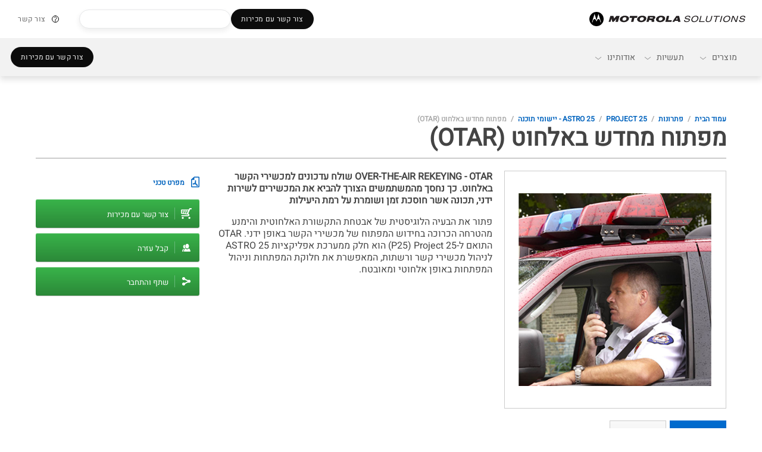

--- FILE ---
content_type: text/css;charset=utf-8
request_url: https://www.motorolasolutions.com/apps/msi/clientlibs/clientlibs_locale_he.lc-ece4786a624b833e5f499a20e457a475-lc.min.css
body_size: 6414
content:
#chat-link{right:unset!Important;left:6px!Important}
.sftooltipheader{right:unset!Important;left:39px!Important}
.sftooltip:after{right:unset!Important;left:-12px!Important;transform:rotate(90deg)!Important}
@font-face{font-family:'HeeboRegular';src:url('../../../etc/designs/msi/assets/fonts/global/Heebo-VariableFont_wght.ttf') format('truetype');font-weight:normal;font-style:normal;font-display:swap}
@font-face{font-family:'HeeboLight';src:url('../../../etc/designs/msi/assets/fonts/global/Heebo-Light.ttf') format('truetype');font-weight:normal;font-style:normal;font-display:swap}
@font-face{font-family:'HeeboBold';src:url('../../../etc/designs/msi/assets/fonts/global/Heebo-Bold.ttf') format('truetype');font-weight:normal;font-style:normal;font-display:swap}
.ms-row>div>.ms-column,.ms-row>.ms-column{float:right}
input[type="checkbox"],input[type="radio"]{border:0;clip:rect(0 0 0 0);height:1px;margin:-1px;overflow:hidden;padding:0;position:absolute;width:1px}
input[type="checkbox"] + label,input[type="radio"] + label{padding-left:0;padding-right:37px}
input[type="checkbox"] + label:before,input[type="radio"] + label:before{left:auto;right:0}
input[type="checkbox"] + label:after,input[type="radio"] + label:after{left:auto;right:1px}
input[type="checkbox"]:checked + label:before,input[type="radio"]:checked + label:before{background-image:url("../../../etc/designs/msi/assets/images/sprites/sprite_main_rtl.png")}
.ms-nav-util{float:left}
.ms-logo{float:right}
.global-icons{float:left}
.global-icons>*{float:left}
.global-icons .icon-global{float:left}
.global-icons .icon-global .nav-icon{margin:0 10px 0 0}
.global-icons .icon-global#nav-buddy{margin-left:0}
.global-icons .icon-global#nav-cart .nav-icon{margin-right:0}
.nav-login-g{float:left}
.ms-nav-main .ms-nav-depth-0{float:right;margin:0 30px 0 0}
.mobile-toggle{margin-right:0;margin-left:-70px}
.ms-header-notice-close{cursor:pointer;height:11px;width:11px;float:left;margin-top:5px}
.ms-header-notice-lock{margin:5px 0 0 5px;background:transparent url("../../../etc/designs/msi/assets/images/sprites/sprite_main.png") -25px -99px no-repeat;float:right;height:12px;width:13px}
.ms-header.collapsed nav.ms-nav-main{left:0;right:auto;margin-right:0;margin-left:-282px}
.ms-header.collapsed nav.ms-nav-main .ms-nav-inner .nav-search .ms-search-pane>.nav-search-g .prod-cat-search-row label span.hasLock{margin-right:4px;margin-left:auto;margin-bottom:0}
.ms-header.collapsed nav.ms-nav-main .ms-nav-inner .ms-nav-util>a .nav-icon{float:right}
.ms-header.collapsed nav.ms-nav-main .ms-nav-inner .ms-nav-depth-0>li.haslock>a:after{left:0;right:auto}
.ms-header.collapsed .global-icons .mobile-toggle{margin-left:0;margin-right:15px}
nav.ms-nav-buddy-menu.dss-user{left:0;right:auto;margin-left:-282px;margin-right:0}
nav.ms-nav-buddy-menu.dss-user .ms-nav-buddy-inner #account_login{float:left;padding:17px 15px}
nav.ms-nav-buddy-menu.dss-user .ms-nav-buddy-inner .dss-nav-items>li.haslock>a:after{left:0;right:auto}
.ms-nav-shade{right:auto;left:0}
.sidenav-active .ms-header.collapsed nav.ms-nav-main{margin-left:0;box-shadow:0 2px 12px 2px #333}
.buddynav-active .ms-header nav.ms-nav-buddy-menu{margin-left:0;box-shadow:0 2px 12px 2px #333}
.ms-nav-shade .ms-nav-main:after{left:0;right:auto;background-image:-webkit-gradient(linear,left top,right top,from(rgba(0,0,0,0.35)),to(rgba(0,0,0,0)));background-image:-webkit-linear-gradient(left,rgba(0,0,0,0.35),rgba(0,0,0,0));background-image:-moz-linear-gradient(left,rgba(0,0,0,0.35),rgba(0,0,0,0));background-image:-ms-linear-gradient(left,rgba(0,0,0,0.35),rgba(0,0,0,0));background-image:-o-linear-gradient(left,rgba(0,0,0,0.35),rgba(0,0,0,0));background-image:linear-gradient(to right,rgba(0,0,0,0.35) 0,rgba(0,0,0,0) 100%)}
.nav-search-open .nav-search-g{float:right;padding-right:0;padding-left:30px}
.nav-search-open .nav-search-submit{-webkit-transform:translate3d(30px,0,0);-moz-transform:translate3d(30px,0,0);-ms-transform:translate3d(30px,0,0);-o-transform:translate3d(30px,0,0);transform:translate3d(30px,0,0)}
.ms-breadcrumbs li{float:right}
.ms-breadcrumbs li:before{content:" / ";padding-left:7px;padding-right:0}
.ms-breadcrumbs a{padding-left:7px;padding-right:0}
.ms-util-lang{direction:rtl}
.ms-util-lang>img{margin-right:0;margin-left:6px}
.global-icons .icon-global .nav-icon>.icon span{left:-50%;right:auto}
.nav-icon svg{transform:scale(-1,1)}
.nav-icon#chat-link{float:right}
.ms-nav-depth-0{float:right}
.ms-nav-depth-0>li{margin-right:-4px;margin-left:0}
.ms-nav-depth-0>li:first-child{margin-right:1px;margin-left:0}
.ms-nav-depth-0>li.hassub>a{padding-left:0;padding-right:0}
.ms-nav-depth-0>li.hassub>a:after{left:0;right:auto}
.ms-nav-depth-0>li>a{margin-right:0;margin-left:23px}
.ms-nav-depth-0>li>a>span:before,.ms-nav-depth-0>li>a>span:after{right:0;left:auto}
.ms-nav-depth-0>li>a>span:after{left:0;right:auto}
.ms-nav-depth-0>li.haslock>a{padding-left:15px}
.ms-nav-depth-0>li.haslock>a:after{width:13px;height:13px;margin-top:-5px}
.flyout-gutter a{margin-right:20px;margin-left:0}
.flyout-gutter a:after{margin-right:9px;margin-left:0;background-image:url("../../../etc/designs/msi/assets/images/sprites/sprite_main_rtl.png")}
.nav-search{float:left;margin-right:0;margin-left:15px}
.nav-search .nav-icon .icon:after{content:none}
.nav-search .nav-icon .icon:before{content:"";position:absolute;border-right:1px solid #ccc;top:0;left:-15px;height:30px}
.nav-search-toggle>span{background-image:url("../../../etc/designs/msi/assets/images/sprites/sprite_main_rtl.png")}
.ms-hide-pane{right:auto;left:0}
.nav-search-g{text-align:left}
input[type="text"].nav-search-input{text-align:right}
input[type="checkbox"] + label{padding-right:25px}
.nav-search-input-border input.nav-search-input{border-right:0;border-left:38px solid transparent}
.nav-search-submit{background-image:url("../../../etc/designs/msi/assets/images/sprites/sprite_main_rtl.png");left:14px;right:auto}
.nav-search-res li{text-align:right}
.prod-cat-search-row{text-align:right}
.prod-cat-search-row .hasLock{margin-left:auto;margin-right:4px}
.lt-ie9 .nav-search-input-border input.nav-search-input{border-right:0;border-left:38px solid transparent}
.nav-login{float:left;margin-left:0;margin-right:20px}
.nav-login-toggle>span{background-image:url("../../../etc/designs/msi/assets/images/sprites/sprite_main_rtl.png")}
.nav-login-toggle>span:before{left:34px}
.nav-login-toggle>span:after{right:14px}
.ms-hide-pane{right:auto;left:0}
.ms-hide-pane-login{left:0;right:auto}
.nav-login-g{text-align:left}
.nav-login-g ul{text-align:right}
input[type="text"].nav-login-input{text-align:right}
.nav-login-input-border input.nav-login-input{border-right:0;border-left:38px solid transparent}
.nav-login-name{text-align:right}
.nav-login-sep{float:right;margin-right:0;margin-left:25px}
.nav-login-submit{background-image:url("../../../etc/designs/msi/assets/images/sprites/sprite_main_rtl.png");left:8px;right:auto}
.nav-login-res li{text-align:right}
@media only screen and (max-width:984px){.nav-login{float:none;padding:15px 0 0 15px}
.nav-login-g{text-align:right}
.nav-login-submit{right:auto;left:0}
.nav-login-clear{left:0;right:auto}
.nav-login-clear:after{background-image:url("../../../etc/designs/msi/assets/images/sprites/sprite_main_rtl.png")}
}
.lt-ie9 .nav-login-input-border input.nav-login-input{border-right:0;border-left:38px solid transparent}
.ms-nav-horizontal ul li{float:right}
.ms-nav-horizontal ul li a{color:#0063be;margin-right:0;margin-left:20px}
.ms-nav-horizontal ul li.active{margin-right:0;margin-left:20px}
@media only screen and (max-width:600px){.ms-nav-horizontal ul li{padding:5px 0 5px 5px}
}
.ms-filter-list li{text-align:right}
.ms-filter-list .ms-clear-filters{float:left}
.ms-tabs-small .ms-filter-list .filter-list-head .ms-filter-list-title{float:right}
.ms-tabs-small .ms-filter-list .filter-list-head .ms-btn{float:left}
.ms-tabs-small .ms-filter-list .ms-clear-filters{margin-right:0;margin-left:20px}
@media only screen and (max-width:600px){.ms-filter-list .filter-list-head .ms-filter-list-title{float:right}
.ms-filter-list .filter-list-head .ms-btn{float:left}
.ms-filter-list .ms-clear-filters{margin-right:0;margin-left:20px}
}
.ms-anchor-list a:after{left:20px;right:auto;background-image:url("../../../etc/designs/msi/assets/images/sprites/sprite_main_rtl.png")}
.back-to-top{-webkit-transform:translate3d(40px,0,0);-moz-transform:translate3d(40px,0,0);-ms-transform:translate3d(40px,0,0);-o-transform:translate3d(40px,0,0);transform:translate3d(40px,0,0);border:1px solid #ccc;border-right:0;-webkit-border-radius:3px 0 0 3px;-moz-border-radius:3px 0 0 3px;border-radius:3px 0 0 3px}
@media only screen and (max-width:1024px){.back-to-top.docked{-webkit-transform:translate3d(40px,0,0);-moz-transform:translate3d(40px,0,0);-ms-transform:translate3d(40px,0,0);-o-transform:translate3d(40px,0,0);transform:translate3d(40px,0,0)}
}
.ms-flyout-list{float:right}
.ms-flyout-list.cols-2 .ms-nav-depth-2{float:right}
.ms-flyout-list .carrot-link{padding-left:21px;padding-right:0}
.ms-flyout-list .carrot-link span:after{left:auto;right:0;margin-left:0;margin-right:9px;background:url("../../../etc/designs/msi/assets/images/sprites/sprite_main_rtl.png") -27px -114px no-repeat}
.ms-flyout-list .haslock span:after{background:url("../../../etc/designs/msi/assets/images/sprites/sprite_main_rtl.png") -25px -113px no-repeat !important}
.ms-flyout-list-promo.promo-first{padding:0 20px 0 10px}
.ms-flyout-list-promo.promo-last{padding:0 10px 0 20px}
.ms-flyout-list-promo a.promo-cta:after{margin-left:0;margin-right:9px;background:url("../../../etc/designs/msi/assets/images/sprites/sprite_main_rtl.png") -48px -78px no-repeat}
.ms-nav-horizontal-persist button span{float:right}
.ms-nav-horizontal-persist button .arrow{float:left}
.ms-nav-horizontal-persist .nav-content ul{float:right}
.ms-nav-horizontal-persist .nav-content ul li{float:right}
.ms-nav-horizontal-persist .nav-content ul li a{margin-right:0;margin-left:28px}
.ms-tabs>li{float:right;margin-left:0;margin-right:6px}
.ms-tabs>li:first-child{margin-right:0}
.ms-tabs-small .ms-tabs>li{margin-right:0;text-align:right}
.ms-tabs-small .ms-tabs a:after{left:20px;right:auto;background-image:url("../../../etc/designs/msi/assets/images/sprites/sprite_main_rtl.png")}
.ms-tabs-small .ms-tab-container.ms-tab-container-nav-2{-webkit-transform:translate3d(50%,0,0);-moz-transform:translate3d(50%,0,0);-ms-transform:translate3d(50%,0,0);-o-transform:translate3d(50%,0,0);transform:translate3d(50%,0,0)}
.ms-content-main .ms-tabs-lite{padding:0}
.ms-content-main .ms-tabs-lite>div.tab-lite:nth-child(2){margin-right:0}
.ms-tabs-lite{font-style:normal;padding:0 29px 0 40px}
.ms-tabs-lite>div.tab-lite{float:right}
.ms-tabs-lite>div.tab-lite a{font-family:HeeboRegular,sans-serif}
div.tab-lite-cta a.ms-icon:before{margin-right:0;margin-left:8px}
@media only screen and (max-width:984px){.ms-tabs-lite{padding:0}
.ms-tabs-lite>div.tab-lite{float:none;text-align:right}
.ms-tabs-lite>div.tab-lite:nth-child(2) a{border-top:1px solid #ccc}
.ms-tabs-lite>div.tab-lite:before{border:1px solid #ccc;border-left:0;border-right:0}
.ms-tabs-lite a:after{background:transparent url("../../../etc/designs/msi/assets/images/sprites/sprite_main_rtl.png") -48px -78px no-repeat !important;right:auto !important;left:20px !important}
.ms-tabs-lite .active a:after{width:12px !important;height:10px !important;margin-top:-1px !important;background:transparent url("../../../etc/designs/msi/assets/images/sprites/sprite_main_rtl.png") -41px -99px no-repeat !important}
.ms-content-main .ms-tabs-lite{padding:none;border-left:solid 1px #ccc;border-right:solid 1px #ccc}
}
.ms-tabs-lite-desc{font-style:normal;padding:0 29px 0 40px}
.ms-tabs-lite-desc>div.tab-lite{float:right}
.ms-tabs-lite-desc>div.tab-lite a{font-family:HeeboRegular,sans-serif}
div.tab-lite-cta a.ms-icon:before{margin-right:0;margin-left:8px}
@media only screen and (max-width:984px){.ms-tabs-lite-desc{padding:0 !important}
.ms-tabs-lite-desc>div.tab-lite{text-align:right;float:none;text-align:right}
.ms-tabs-lite-desc>div.tab-lite>a{width:auto}
.ms-tabs-lite-desc>div.tab-lite:nth-child(2) a{border-top:1px solid #ccc}
.ms-tabs-lite-desc>div.tab-lite:before{border:1px solid #ccc;border-left:0;border-right:0}
.ms-tabs-lite-desc a:after{background:transparent url("../../../etc/designs/msi/assets/images/sprites/sprite_main_rtl.png") -48px -78px no-repeat !important;right:auto !important;left:20px !important}
.ms-tabs-lite-desc .active a:after{width:12px !important;height:10px !important;margin-top:-1px !important;background:transparent url("../../../etc/designs/msi/assets/images/sprites/sprite_main_rtl.png") -41px -99px no-repeat !important}
}
.ms-tabs-small .ms-tab-container{right:0;left:auto;-webkit-transform:translate3d(-60%,0,0);-moz-transform:translate3d(-60%,0,0);-ms-transform:translate3d(-60%,0,0);-o-transform:translate3d(-60%,0,0);transform:translate3d(-60%,0,0)}
.ms-tabs-small .ms-tab-container .ms-anchorlink-content.ms-row .ms-anchorlink-content-cont{-webkit-transform:translate3d(-100%,0,0);-moz-transform:translate3d(-100%,0,0);-ms-transform:translate3d(-100%,0,0);-o-transform:translate3d(-100%,0,0);transform:translate3d(-100%,0,0)}
.ms-tabs-small .ms-tab-container .ms-anchorlink-content.ms-row .ms-anchorlink-content-cont.open{-webkit-transform:translate3d(-100%,0,0);-moz-transform:translate3d(-100%,0,0);-ms-transform:translate3d(-100%,0,0);-o-transform:translate3d(-100%,0,0);transform:translate3d(-100%,0,0)}
.ms-tab-back{margin-left:0;margin-right:9px}
.ms-tab-back:before{left:auto;right:-9px;background-image:url("../../../etc/designs/msi/assets/images/sprites/sprite_main_rtl.png")}
.ms-tabs-small .ms-tab-container{right:0;left:auto;-webkit-transform:translate3d(-60%,0,0);-moz-transform:translate3d(-60%,0,0);-ms-transform:translate3d(-60%,0,0);-o-transform:translate3d(-60%,0,0);transform:translate3d(-60%,0,0)}
.ms-tabs-small .ms-tab-container .ms-anchorlink-content.ms-row .ms-anchorlink-content-cont{-webkit-transform:translate3d(-100%,0,0);-moz-transform:translate3d(-100%,0,0);-ms-transform:translate3d(-100%,0,0);-o-transform:translate3d(-100%,0,0);transform:translate3d(-100%,0,0)}
.ms-tabs-small .ms-tab-container .ms-anchorlink-content.ms-row .ms-anchorlink-content-cont.open{-webkit-transform:translate3d(-100%,0,0);-moz-transform:translate3d(-100%,0,0);-ms-transform:translate3d(-100%,0,0);-o-transform:translate3d(-100%,0,0);transform:translate3d(-100%,0,0)}
.ms-tab-anchor-nav li{float:right}
.ms-tab-anchor-nav li a{margin-left:20px;margin-right:auto}
.ms-tab-back{margin-left:0;margin-right:9px}
.ms-tab-back:before{left:auto;right:-9px;background-image:url("../../../etc/designs/msi/assets/images/sprites/sprite_main_rtl.png")}
.ms-tabs-small .ms-tab-container .ms-tab-product-info .tab-content-container{right:50%;left:auto}
.ms-tabs-small .ms-tab-container .ms-tab-resources .tab-content-container{right:50%;left:auto}
.ms-tabs-small .ms-tab-container .ms-tab-accessories>.ms-row{left:auto}
.ms-tabs-small .ms-tab-container .ms-tab-accessories .tab-content-container,.ms-tabs-small .ms-tab-container .ms-tab-accessories .tab-link-container{right:auto;padding-top:20px}
.ms-tabs-small .ms-tab-container .ms-tab-accessories .ms-accessory-item{padding-left:0;padding-right:0}
.ms-tabs-small .ms-tab-container .ms-tab-accessories .ms-accessory-item-text{padding-right:70px;padding-left:0}
.ms-tab-section .tab-section-colitem-list>li{float:right}
.tab-section-doc-feature{padding-left:0;padding-right:80px;background:url("../../../etc/designs/msi/assets/images/icons/doc_large_rtl.png") right top no-repeat}
.tab-section-doc-feature.doc-download{background-image:url("../../../etc/designs/msi/assets/images/icons/download_large_rtl.png")}
@media only screen and (max-width:984px){.tab-section-doc-feature{padding-right:0}
}
@media only screen and (max-width:480px){.ms-tab-section .tab-section-colitem-list>li{float:none}
}
.ms-tab-section-thumbnail .img-cont{float:right !important}
.ms-tab-section-thumbnail .text-cont{padding-left:0 !important;padding-right:100px}
.ms-tab-section-clienteling .thumbnail-list .text-cont{padding-left:0;padding-right:3%}
@media only screen and (max-width:600px){.ms-tab-section-clienteling .text-cont{padding-right:0}
}
.ms-tab-section-industries .tab-section-industries-doc{float:left;padding-left:0;padding-right:20px}
.ms-tab-section-industries .tab-section-industries-doc:before{background:url("../../../etc/designs/msi/assets/images/icons/doc_large_rtl.png") left top no-repeat}
.ms-tab-section-industries .tab-section-industries-list .tab-section-industries-bullets>li{padding-left:0;padding-right:13px}
.ms-tab-section-industries .tab-section-industries-list .tab-section-industries-bullets>li:before{right:0;left:auto}
@media only screen and (max-width:480px){.ms-tab-section-industries .tab-section-industries-list,.ms-tab-section-industries .tab-section-industries-doc{float:none;padding-right:0}
}
.ms-tab-section-doc-item{padding-right:30px;padding-left:0}
.ms-tab-section-doc-item:before{left:auto;right:0}
.tab-section-case-study .img-cont{float:right}
.tab-section-case-study .text-cont{padding-right:240px;padding-left:0}
@media only screen and (max-width:600px){.tab-section-case-study .text-cont{padding-right:0}
}
.ms-tab-section-bullets-detail .tab-section-bullets-detail-list-wide{width:99%}
.ms-tab-section-bullets-detail .tab-section-bullets-detail-list{list-style:none;margin:0 10px 0 -12px}
.ms-tab-section-bullets-detail .tab-section-bullets-detail-list:first-child{margin-right:0}
.ms-tab-section-bullets-detail .tab-section-bullets-detail-list>li{padding-right:13px;font-size:14px;font-size:.875rem;line-height:1.375;padding-bottom:6px;position:relative}
.ms-tab-section-bullets-detail .tab-section-bullets-detail-list>li:before{content:"\2022";display:block;position:absolute;right:0;top:0}
.ms-footer-links{margin-right:0;margin-left:0}
.ms-footer-links li{margin-right:0;margin-left:0}
.ms-footer-feedback{display:none;right:auto;left:-8px}
.ms-footer-feedback img{width:12px;margin-right:0;margin-left:7px}
.ms-social-links-list .select-location{float:left}
.ms-social-links-list div ul.ms-social-sites{margin-left:0;margin-right:-25px;float:right}
.ms-social-links-list div ul.ms-social-sites li{float:right;margin-left:0;margin-right:10px}
.ms-social-links-list div ul.ms-featured-footer-links{float:left}
.ms-social-links-list div ul.ms-featured-footer-links li{float:right}
@media only screen and (max-width:984px){.ms-social-links-list div ul.ms-featured-footer-links{float:none}
.ms-social-links-list div ul.ms-featured-footer-links li{float:right}
}
.ms-btn-link>a{padding-left:10px;padding-right:25px}
.ms-btn-link>a:before{left:auto;right:-3px;margin-right:0;margin-left:8px}
.ms-btn-link-no-icon>a{padding-right:0}
.ms-product-list .ms-product-item{float:right;clear:both}
@media only screen and (max-width:480px){.ms-product-list .ms-product-item{float:none}
}
.ms-product-item{padding:0 0 40px 20px}
.ms-product-item .img-cont-outer{float:right}
.ms-product-item .text-cont{padding-right:100px;padding-left:0}
@media only screen and (max-width:984px){.ms-product-item{padding-left:18px;padding-right:0}
.ms-product-item .text-cont{padding-right:78px;padding-left:0}
}
@media only screen and (max-width:480px){.ms-product-item{padding-left:0;padding-right:0}
.ms-product-item .text-cont{padding-right:70px;padding-left:0}
}
.ms-product-item-microsite{padding:0 0 40px 20px}
.ms-product-item-microsite .img-cont-outer{float:right}
.ms-product-item-microsite .text-cont{padding-left:0;padding-right:0}
.ms-product-item-microsite .product-desc .ms-btn .ms-icon{padding-right:52px;padding-left:0}
@media only screen and (max-width:984px){.ms-product-item-microsite{padding-left:18px;padding-right:0}
.ms-product-item-microsite .text-cont{padding-left:0}
}
@media only screen and (max-width:480px){.ms-product-item-microsite{padding-left:0;padding-right:0}
.ms-product-item-microsite .text-cont{padding-left:0}
}
.ms-product-item-long{padding:0 0 40px 20px}
.ms-product-item-long .img-cont-outer{float:right}
.ms-product-item-long .text-cont{padding-right:100px;padding-left:0}
@media only screen and (max-width:984px){.ms-product-item-long{padding-left:18px;padding-right:0}
.ms-product-item-long .text-cont{padding-right:78px;padding-left:0}
}
@media only screen and (max-width:480px){.ms-product-item-long{padding-left:0;padding-right:0}
.ms-product-item-long .text-cont{padding-right:70px;padding-left:0}
}
.ms-popover-btn .popover-btn-pop{left:auto;right:-300px}
.ms-popover-btn .popover-btn-pop:after,.ms-popover-btn .popover-btn-pop:before{left:auto;right:100%}
.ms-popover-btn .popover-btn-pop:after{border-color:transparent;border-right-color:#f0f0f0}
.ms-popover-btn .popover-btn-pop:before{border-color:transparent;border-right-color:#ccc}
.ms-popover-btn .popover-btn-pop .popover-close{float:left}
.lt-ie10 .ms-popover-btn .popover-btn-pop:after{border-color:transparent;border-left-color:#f0f0f0}
.lt-ie10 .ms-popover-btn .popover-btn-pop:before{border-color:transparent;border-left-color:#ccc}
@media only screen and (max-width:600px){.ms-popover-btn div.popover-btn-pop .popover-header{padding:0 20px 0 56px}
.ms-popover-btn div.popover-btn-pop .popover-close{left:0;right:auto}
}
.ms-btn{font-family:HeeboRegular,sans-serif}
.ms-btn.ms-icon{padding-right:52px !important;padding-left:10px;text-align:right !important}
.ms-btn.ms-icon:before{left:auto;right:12px}
.ms-btn.ms-icon:after{left:auto;right:41px}
@media only screen and (max-width:600px){.ms-btn.ms-icon{padding-right:52%;padding-left:0}
.ms-btn.ms-icon:before{left:auto;margin-left:0}
.ms-btn.ms-icon:after{left:auto}
}
.ms-how-to-buy .popover-btn-pop{left:auto;right:-318px}
.ms-how-to-buy .popover-btn-pop ul li a:before{left:auto;right:0}
@media only screen and (max-width:600px){.ms-how-to-buy .popover-btn-pop ul li a{padding:23px 48px 23px 10px}
.ms-how-to-buy .popover-btn-pop ul li a:before{right:20px;left:auto}
}
.ms-share-connect .popover-btn-pop{right:-398px;left:auto}
.ms-share-connect .popover-btn-pop ul li{float:right;padding-right:5px;padding-left:0}
.ms-share-connect .popover-btn-pop .ms-btn-link>a:before{right:0;left:auto}
@media only screen and (max-width:600px){.ms-share-connect .popover-btn-pop ul li{float:none}
.ms-share-connect .popover-btn-pop ul li a{padding:0 48px 0 20px}
.ms-share-connect .popover-btn-pop .ms-btn-link>a{padding:23px 70px 23px 20px}
.ms-share-connect .popover-btn-pop .ms-btn-link>a:before{left:auto;right:20px}
}
.ms-empowering-tools .popover-btn-pop{left:auto;right:-468px}
.ms-empowering-tools .popover-btn-pop div.tool-row-all{background:url(../../../etc/designs/msi/assets/images/sprites/bg_emp_tools.png) 256px -6px no-repeat;direction:rtl}
.ms-empowering-tools .popover-btn-pop div.tool-column{float:right}
.ms-empowering-tools .popover-btn-pop div.tool-details ul li{float:left}
.ms-empowering-tools .popover-btn-pop ul li a:before{left:auto;right:0}
.ms-empowering-tools .popover-btn-pop ul li a.tool-more-link{padding:13px 25px 13px 0}
@media only screen and (max-width:600px){.ms-empowering-tools .popover-btn-pop div.tool-row-all{background:0}
.ms-empowering-tools .popover-btn-pop div.tool-row-all ul li.title{padding:23px 20px 23px 10px}
.ms-empowering-tools .popover-btn-pop div.tool-row-all ul li a{padding:13px 20px 13px 10px}
.ms-empowering-tools .popover-btn-pop div.tool-row-all ul li a:before{left:auto;right:20px}
.ms-empowering-tools .popover-btn-pop div.tool-details ul{margin:0 22px 0 0}
.ms-empowering-tools .popover-btn-pop div.tool-details ul li a.tool-more-link{padding:13px 35px 20px 0}
}
.ms-ext-btn-link{text-align:right}
.ms-ext-btn-link>a.ms-icon{padding-right:52px;padding-left:10px;text-align:right}
.ms-ext-btn-link>a.ms-icon:before{left:auto;right:12px}
.ms-ext-btn-link>a.ms-icon:after{left:auto;right:41px}
.ms-media-modal .ms-media-modal-close{right:auto;left:47px}
@media only screen and (max-width:984px){.ms-media-modal .ms-media-modal-close{left:27px}
}
@media only screen and (max-width:480px){.ms-media-modal .ms-media-modal-close{left:7px}
}
.ms-media-modal .ms-photo-gallery .photo-container{position:absolute;top:0;left:100px;right:0}
.ms-media-modal .ms-photo-gallery .photo-container.gallery-single{left:0}
.ms-media-modal .ms-photo-gallery .photo-list{float:left}
.ms-media-modal .ms-modal-session-msg>.ms-modal-title{font-family:HeeboRegular,sans-serif}
.ms-photo-gallery .photo-list li{float:right}
.ms-scroll-frame .scroll-frame-content ul{padding-left:0;padding-right:20px}
.ms-scroll-frame .scroll-controls .less{margin-right:0}
.ms-scroll-frame .scroll-controls .more{margin-right:20px}
.ms-anchorlist-back{margin-left:0;margin-right:9px}
.ms-anchorlist-back:before{left:auto;right:-9px;background-image:url("../../../etc/designs/msi/assets/images/sprites/sprite_main_rtl.png")}
@media only screen and (max-width:600px){.ms-anchorlink-content.ms-row .ms-anchorlink-content-cont{right:0;left:auto}
}
.ms-tabs-small .ms-tab-container .ms-filter-section>.ms-row{left:auto}
.ms-tabs-small .ms-tab-container .ms-filter-section .tab-content-container,.ms-tabs-small .ms-tab-container .ms-filter-section .tab-link-container{right:auto;left:0}
.ms-tabs-small .ms-tab-container .ms-filter-section .ms-product-item{padding-left:0}
.ms-tabs-small .ms-tab-container .ms-filter-section .ms-product-item-text{padding-left:0;padding-right:70px}
@media only screen and (max-width:600px){.ms-filter-section .ms-product-item{padding-left:0}
.ms-filter-section .ms-product-item-text{padding-left:0;padding-right:70px}
}
@media only screen and (max-width:600px){.ms-nav-tree.nav-closed{-webkit-transform:translate3d(110%,0,0);-moz-transform:translate3d(110%,0,0);-ms-transform:translate3d(110%,0,0);-o-transform:translate3d(110%,0,0);transform:translate3d(110%,0,0)}
.ms-nav-tree .nav-menu li.header-active h4 a:after{right:auto;left:0;background:transparent url("../../../etc/designs/msi/assets/images/sprites/sprite_main.png") -55px -78px no-repeat}
.ms-nav-tree .nav-menu li.active>a:after{right:auto;left:0;background:transparent url("../../../etc/designs/msi/assets/images/sprites/sprite_main.png") -55px -78px no-repeat}
}
.ms-child-list .ms-child-list-child-sec-header{padding:5px 78px 5px 0;text-align:right}
.ms-child-list .ms-child-list-child-sec-header:before{left:auto;right:0}
.ms-child-list .ms-child-list-child-sec-header:after{left:auto;right:63px}
.ms-child-list .ms-child-list-child-sec-header.i-none{padding-right:0}
.landingteaser{margin-left:10px;margin-right:10px}
.ms-thumbnail-text .text{margin-left:0;margin-right:80px}
.thumbnail-list .text-cont{padding-right:20px;padding-left:0}
.ms-hero .caption{left:20px;right:auto}
.ms-hero .caption a:after{margin-right:9px;margin-left:0;background-image:url("../../../etc/designs/msi/assets/images/sprites/sprite_main_rtl.png")}
.ms-hero .hero-nav{left:32px;right:auto}
.ms-hero .hero-nav button,.ms-hero .hero-nav ul,.ms-hero .hero-nav li{float:right}
.ms-hero .hero-nav a:after{margin-left:0;margin-right:-5px}
.ms-hero .prev:after,.ms-hero .next:after{margin-left:0;margin-right:-3px;background-image:url("../../../etc/designs/msi/assets/images/sprites/sprite_main_rtl.png")}
.ms-hero .next:after{background-image:url("../../../etc/designs/msi/assets/images/sprites/sprite_main_rtl.png")}
.ms-hero.cap-left .caption{left:auto;right:20px}
.ms-hero.cap-left .hero-nav{right:auto;left:100%;margin-right:0;margin-left:-408px}
@media only screen and (max-width:984px){.ms-hero .caption{right:auto;left:15px}
.ms-hero .hero-nav{right:auto;left:22px}
.ms-hero.cap-left .caption{left:auto;right:15px}
.ms-hero.cap-left .hero-nav{right:auto;left:100%;margin-right:0;margin-left:-314px}
}
@media only screen and (max-width:600px){.ms-hero .next:after{background:transparent url("../../../etc/designs/msi/assets/images/sprites/sprite_main_rtl.png") -48px -78px no-repeat}
.ms-hero .prev:after{background:transparent url("../../../etc/designs/msi/assets/images/sprites/sprite_main_rtl.png") -55px -78px no-repeat}
.ms-hero.cap-left .hero-nav{left:auto;margin-left:0}
.ms-hero .hero-nav button,.ms-hero .hero-nav ul,.ms-hero .hero-nav li{float:none}
}
.ms-hero-home .caption{float:left}
.ms-hero-home .caption.cap-left{float:right}
.ms-hero-home .caption a:after{margin-left:0;margin-right:9px;background-image:url("../../../etc/designs/msi/assets/images/sprites/sprite_main_rtl.png")}
.ms-hero-home .hero-nav li{margin-left:0;margin-right:10px}
.ms-hero-home .hero-nav li:first-child{margin-right:0}
@media only screen and (max-width:600px){.ms-hero-home .caption{text-align:right;float:none}
}
.ms-experience-motorola .msiblog .ms-row{margin:0 !important}
.ms-experience-motorola .msiblog .ms-column{padding:0 !important;left:0;right:13px}
.ms-experience-motorola .msiblog .ms-column:first-child{padding:0 !important;left:auto;right:0}
.ms-experience-motorola .msiblog .ms-column:first-child + div{left:0 !important;right:7px}
.ms-experience-motorola .i-pdf{padding-right:28px;padding-left:0}
.ms-experience-motorola .i-pdf:before{right:0;left:auto;margin-left:8px;margin-right:0;background-image:url("../../../etc/designs/msi/assets/images/sprites/icon_spritesheet_rtl.png")}
.ms-experience-motorola .text-cont.pdf label,.ms-experience-motorola .text-cont.pdf p{padding-right:28px;padding-left:0}
.ms-experience-motorola .doc-feature{padding-left:0;padding-right:80px;background:url("../../../etc/designs/msi/assets/images/icons/doc_large_rtl.png") right top no-repeat;min-width:60px;min-height:84px;margin-bottom:16px;right:0;left:auto;margin-left:8px;margin-right:0}
.ms-experience-motorola .doc-feature.doc-download{background-image:url("../../../etc/designs/msi/assets/images/icons/download_large_rtl.png")}
.ms-experience-motorola .doc-item{padding-left:0;padding-right:30px;position:relative}
.ms-experience-motorola .doc-item:before{content:" ";display:block;right:0;left:auto;top:0;width:16px;height:20px;overflow:hidden;position:absolute;background:url("../../../etc/designs/msi/assets/images/icons/doctypes_rtl.png") right top no-repeat}
.ms-experience-motorola .doc-item.doctype-download:before{background-position:-16px top}
.ie8 .msiblog .ms-column:first-child + div{left:0 !important;right:41px}
.ms-perspectives .perspective-cont>a{float:right}
.ms-perspectives .perspective-cont .author{margin-left:0;margin-right:75px}
.ie8 .ms-experience-motorola .msiblog .ms-column:first-child + div{left:0 !important;right:60px !important}
.ie8 .ms-experience-motorola .msiblog .ms-column:first-child + div + div{left:0 !important;right:122px !important}
@media only screen and (min-width:985px) and (max-width:1024px){.ms-experience-motorola .msiblog .ms-column:first-child + div{left:0 !important;right:45px !important}
.ms-experience-motorola .msiblog .ms-column:first-child + div + div{left:0 !important;right:90px !important}
}
@media only screen and (min-width:601px) and (max-width:984px){.ms-perspectives{padding-right:0;padding-left:15px}
.ms-perspectives .perspective-cont>a{float:none;word-break:break-word;hyphens:auto}
.ms-perspectives .perspective-cont .author{margin-left:0;margin-right:0;word-break:break-word;hyphens:auto}
}
@media only screen and (max-width:600px){.ms-experience-motorola .ms-row .ms-column .msiblog .ms-row{margin:0 2px}
.ms-experience-motorola .ms-row .ms-column .msiblog .ms-row .ms-column{padding-right:0}
}
.wide-img-teaser>li .img-cont-outer,.wide-img-teaser>li .text-cont{float:right}
.wide-img-teaser>li .text-cont{padding-right:20px}
@media only screen and (max-width:600px){.wide-img-teaser>li .img-cont-outer,.wide-img-teaser>li .text-cont{float:none}
.wide-img-teaser>li .text-cont{padding-right:0}
}
.ms-select-driven-picklist .custom-select select{padding-left:0;padding-right:15px;direction:rtl}
.ms-select-driven-picklist .custom-select select option{direction:rtl}
.ms-select-driven-picklist .custom-select:before{right:auto;left:35px}
.ms-select-driven-picklist .custom-select:after{right:auto;left:10px}
.pagination-list{float:left}
.pagination-list li{float:right;border-left:0;border-right:1px solid #ccc}
.pagination-list li:first-child{border-left:0;border-right:0}
.pagination-list li.previous-page span{background:url("../../../etc/designs/msi/assets/images/sprites/sprite_main_rtl.png") -55px -78px no-repeat #f7f7f7}
.pagination-list li.next-page span{background:url("../../../etc/designs/msi/assets/images/sprites/sprite_main_rtl.png") -48px -78px no-repeat #f7f7f7}
.pagination-list li.inactive.previous-page span{background:url("../../../etc/designs/msi/assets/images/sprites/sprite_main_rtl.png") -55px -89px no-repeat #f7f7f7}
.pagination-list li.inactive.next-page span{background:url("../../../etc/designs/msi/assets/images/sprites/sprite_main_rtl.png") -48px -89px no-repeat #f7f7f7}
.ms-home-teaser ul a:after{left:auto;right:0;margin-left:0;margin-right:5px;background:url("../../../etc/designs/msi/assets/images/sprites/sprite_main_rtl.png") -48px -78px no-repeat}
.ms-news-ticker .dir-buttons{left:auto;right:0}
.ms-news-ticker .dir-buttons button{float:right}
.ms-news-ticker .dir-buttons button.previous-news{border-right:0;border-left:1px solid transparent}
.ms-news-ticker .dir-buttons button.previous-news span{background:url("../../../etc/designs/msi/assets/images/sprites/sprite_main_rtl.png") -55px -78px no-repeat #f7f7f7}
.ms-news-ticker .dir-buttons button.previous-news.disabled{cursor:default}
.ms-news-ticker .dir-buttons button.previous-news.disabled span{background:url("../../../etc/designs/msi/assets/images/sprites/sprite_main_rtl.png") -55px -67px no-repeat #f7f7f7}
.ms-news-ticker .dir-buttons button.next-news{border-left:0;border-right:1px solid #ccc}
.ms-news-ticker .dir-buttons button.next-news span{background:url("../../../etc/designs/msi/assets/images/sprites/sprite_main_rtl.png") -48px -78px no-repeat #f7f7f7}
.ms-news-ticker .dir-buttons button.next-news.disabled{cursor:default}
.ms-news-ticker .dir-buttons button.next-news.disabled span{background:url("../../../etc/designs/msi/assets/images/sprites/sprite_main_rtl.png") -48px -67px no-repeat #f7f7f7}
.ms-news-ticker .news-list{padding:10px 0 10px 0}
.ms-news-ticker .news-list li{left:210px;right:100px}
.ms-news-ticker .more-news{right:auto;left:0}
.ms-news-ticker .more-news:after{margin-left:0;margin-right:9px;background:url("../../../etc/designs/msi/assets/images/sprites/sprite_main_rtl.png") -48px -78px no-repeat}
@media only screen and (max-width:600px){.ms-news-ticker{*zoom:1}
.ms-news-ticker:before,.ms-news-ticker:after{display:table;content:"";line-height:0}
.ms-news-ticker:after{clear:both}
.ms-news-ticker .dir-buttons{right:auto;float:right}
.ms-news-ticker .more-news{left:auto;float:left}
}
.richtexteditor ul{padding-left:0;padding-right:20px}
.ms-inline-promos .ms-column{background:url("../../../etc/designs/msi/assets/images/components/content-components/promo_inline/assets/promo-inline-border.png") no-repeat right}
.promo-cont h5{font-family:HeeboBold;margin:0;text-align:right}
.promo-cont h6{font-family:HeeboLight;margin:0;text-align:right;font-size:12px}
.promo-cont .cta-link:after{margin-right:9px;margin-left:0;background-image:url("../../../etc/designs/msi/assets/images/sprites/sprite_main_rtl.png")}
.ms-share-connect ul{clear:both}
.ms-share-connect ul li{float:right !important;overflow:hidden;padding-right:0 !important;padding-left:5px !important}
.ms-share-connect ul li a{cursor:pointer;margin-bottom:0}
.ms-share-connect .ms-btn-link{display:inline-block}
.ms-share-connect .ms-btn-link>a{display:inline-block}
.ms-share-connect .ms-btn-link>a:before{left:auto !important;right:0 !important}
@media only screen and (max-width:600px){.ms-inline-promos .ms-column{background:url("../../../etc/designs/msi/assets/images/components/content-components/promo_inline/assets/promo-inline-border-bottom.png") no-repeat top}
.ms-inline-promos .ms-column:first-child{background:0}
}
div.dictionarylabel{border-bottom:2px solid #ccc;margin-bottom:20px}
div.sitemap div.linkcontainer{padding:0 20px 5px 0}
div.sitemap div.linkcontainer:first-child{padding:0 5px 5px 0}
div.sitemap div.linkcontainer:nth-child(1)>.link>a{font-size:20px}
div.sitemap div.link{padding-bottom:5px}
.sitemap{line-height:1.65}
.linkcontainer>.link>a{font-size:14px}
.ms-story h2{font-family:HeeboRegular,sans-serif}
.ms-story-align-left .ms-row .ms-column,.ms-story-align-left p{text-align:right}
.ms-story-align-left-h h2{text-align:right;margin-bottom:25px}
.ms-story button,.ms-story-container button{padding-left:10px !important}
@media only screen and (max-width:600px){.ms-story .ms-icon:before{right:45px !important}
.ms-story .ms-icon{padding-right:52px !important}
}
.dictionarylabel{border-bottom:none !important}
.h3componentfreetext p{font-size:14px !important}
html{direction:rtl;unicode-bidi:embed}
html,body{overflow-x:hidden;overflow-x:clip}
.ms-icon:before{background-image:url("../../../etc/designs/msi/assets/images/sprites/icon_spritesheet_rtl.png")}
.ms-hero-home .caption a:after{transform:rotate(-135deg)}
.info-icon span{right:-20px;left:auto}
.info-icon span:before{right:19px;left:auto}
.ms-site-content-wide .ms-column:first-child{padding-right:0 !important;padding-left:20px !important}
.ms-site-content-wide .ms-column:last-child{padding-right:0 !important;padding-left:0 !important}
@media only screen and (max-width:600px){.ms-site-content-wide .ms-column:first-child{padding-right:0 !important;padding-left:0 !important}
h2,h3{overflow-wrap:break-word}
}
.ms-site-content-wide .columncontrol .ms-column:first-child,.ms-site-content-wide .columncontrol .ms-column:last-child{padding:0 10px 20px 10px !important}
@media only screen and (max-width:984px){h2,h3{overflow-wrap:break-word}
}
h1,h5,h6,.ms-nav-depth-1 .sec-title,.ms-tabs,.back-to-top,.ms-anchor-list a,.ms-hero h3,.ms-hero-home h3,.ms-experience-motorola h2,.ms-experience-motorola h3,.ms-nav-tree h2,.ms-ext-btn-link a{font-family:HeeboRegular,sans-serif;font-weight:700;font-style:normal}
h2{font-family:HeeboRegular,sans-serif;font-weight:300;font-style:normal}
.ms-btn,.ms-tab-loading,.ms-hero p,.ms-hero-home p,.ms-empowering-tools .popover-btn-pop ul li a,.ms-empowering-tools .popover-btn-pop ul li.title{font-family:HeeboRegular,sans-serif;font-weight:400;font-style:normal}
.ms-breadcrumbs li{font-size:12px}
.ms-footer-links{font-size:13px}
.ms-nav-util li a{font-size:0;line-height:0}
nav.ms-nav-buddy-menu.dss-user{margin-left:-382px}
.close-btn{right:-50px}
.close-btn:before{right:20px;-moz-transform:rotate(-135deg);-o-transform:rotate(-135deg);-webkit-transform:rotate(-135deg);transform:rotate(-135deg)}
.close-btn:after{right:20px;-moz-transform:rotate(-45deg);-o-transform:rotate(-45deg);-webkit-transform:rotate(-45deg);transform:rotate(-45deg)}
nav.ms-nav-buddy-menu.dss-user .ms-nav-buddy-inner .dss-nav-items>li{margin:0 30px}
nav.ms-nav-buddy-menu.dss-user .ms-nav-buddy-inner #account_logout{margin-left:-35px !important}
nav.ms-nav-buddy-menu.dss-user .ms-nav-buddy-inner #account_login{float:left;padding:17px 15px 0 15px;margin-left:30px}
.reg-link{margin-right:40px;margin-left:28px}
h4,li,a,p,b,span:not(.vjs-icon-placeholder),button,font{font-family:HeeboRegular,sans-serif !important}
h1,.h1,.font__h1,strong,h2,.h2,.font__h2,h3,.h3,h4,.h4,h5,.h5,h6,.h6,select,a,button,.btn,li,td,div:not(.vjs-play-progress):not(.vjs-volume-level),section,input,input,tr,td,nav,label,li,ul,img,span:not(.vjs-icon-placeholder),.msi-occ-main-content,.footer2021,.social-widget,.social-widget-button,p,.p-regular,.small-caption,h1.secondary-nav__h1,.font__h4,.font__h6,.pxl,.lead,.pLead,.font__p--lead,body,.pSmall,.coveo-search-wrap .CoveoSearchbox .magic-box.magic-box-notEmpty.magic-box-hasFocus .magic-box-suggestions.magic-box-hasSuggestion .magic-box-suggestion,.CoveoMotoTopDisplay{font-family:HeeboRegular,sans-serif !important}
.ms-btn-plain a,.ms-btn.btn-legacy,.Magic360-loading-box,.ms-hero-home-sm .caption h3{font-family:HeeboRegular,sans-serif}
.ms-content-main-wide .ms-hero-home-sm .caption.cap-left h3,.ms-content-main-wide .ms-hero-home-sm .caption h1,.ms-content-main-wide .ms-breadcrumbs-integrated li,.ms-content-main-wide .ms-hero-home-sm .caption p{font-family:HeeboRegular,sans-serif !important}

--- FILE ---
content_type: text/css;charset=utf-8
request_url: https://www.motorolasolutions.com/etc.clientlibs/msi-occ/clientlibs/clientlibs_footer.lc-0bef1a99270a4c391690130f129e9841-lc.min.css
body_size: 2741
content:
#notification-bar *{margin:0;padding:0}
#notification-bar h1,#notification-bar h2,#notification-bar h3,#notification-bar h4{margin:0;padding:0;font-style:normal;font-stretch:normal}
#notification-barh5{margin:0;padding:0;font-style:normal;font-stretch:normal;letter-spacing:normal}
#notification-bar{background-color:#111;color:#fff;position:fixed;display:none;justify-content:center;width:100%;z-index:300;top:0}
#notification-bar p,#notification-bar div,#notification-bar .row{margin:0;padding:0;font-style:normal;font-stretch:normal;letter-spacing:normal}
#notification-bar .container-fluid{padding:0}
#notification-bar .notification-bar__content-text{font-size:12px;line-height:2.17;letter-spacing:.1px;text-align:center;color:#fff}
#notification-bar>.notification-bar__content{padding:7px 0;margin:0 auto}
#notification-bar>.notification-bar__content>.row>.col>a{display:inline-block;text-decoration:none}
#notification-bar>.notification-bar__content>.row>.col>a:after{content:'';display:block;border-bottom:1px dotted #fff;width:0;transition:.5s ease}
#notification-bar>.notification-bar__content>.row>.col>a:hover:after{width:100%}
#notification-bar>.notification-bar__content>.row>.col>a>span.forward-icon{font-size:12px;text-align:Center;line-height:26px;letter-spacing:.1px;color:#fff}
#notification-bar>.notification-bar__content>.row>.col>a>span.forward-icon::after{content:'\2192';padding-left:6px}
@media(min-width:768px){#notification-bar>.notification-bar__content .row{display:flex;justify-content:space-between}
}
@media(min-width:992px){#notification-bar>.notification-bar__content{max-width:821px}
}
#ms-content{margin-top:116px}
.ms-logo{background:url('../../../etc/designs/msi-occ/app/etc/assets/images/motoSolutions.png') no-repeat;height:35px;display:inline-block;float:left;margin-top:15px;background-size:100%}
.ms-header{border-bottom:0;height:64px !important}
.ms-main-nav{display:-webkit-box;display:-moz-box;display:-webkit-flex;display:-ms-flexbox;display:flex}
.ms-header-primary{height:64px}
.ms-header>.ms-site-cont{z-index:200;background-color:#fff}
.buddynav-active .ms-header nav.ms-nav-buddy-menu{z-index:201}
.ms-nav-depth-0 .nav-flyout{border:0}
.nav-search-g{top:-99px !important}
#buddy_nav_close{width:45px;top:5px}
.buddynav-active .ms-header nav.ms-nav-buddy-menu{width:312px}
nav.ms-nav-buddy-menu.dss-user .ms-nav-buddy-inner .nav-login-name{padding:20px 30px 0}
nav.ms-nav-buddy-menu.dss-user .ms-nav-buddy-inner #account_logout{margin-bottom:40px}
nav.ms-nav-buddy-menu.dss-user .ms-nav-buddy-inner{overflow-y:scroll;overflow-x:hidden}
.media-modal .media-modal-close{margin-right:48px;margin-top:48px}
.ms-nav-depth-0>li.haslock>a:after{display:inline-block;position:relative;background:url('../../../etc/designs/msi-occ/app/etc/assets/images/header-footer-icons/lock-closed-24-white.svg');width:24px;height:24px;margin-bottom:-6px;right:-22px}
.ms-nav-depth-2>li.haslock>a>span{display:inline-block;background:url('../../../etc/designs/msi-occ/app/etc/assets/images/header-footer-icons/lock-closed-24.svg');width:24px;height:24px;margin-bottom:-6px}
#mobile-toggle span{display:none}
#ms-nav-main{visibility:hidden;box-shadow:none;overflow:auto;height:auto}
.ms-header.collapsed nav.ms-nav-main .ms-nav-inner .ms-nav-util{display:inline-block;align-items:center}
.ms-header.collapsed nav.ms-nav-main .ms-nav-inner .close-btn#main_nav_close{display:none}
.header__icon{background-repeat:no-repeat;background-size:contain;background-position:center;height:32px;width:32px}
.header__icon--mobile-nav{background-image:url(../../../etc/designs/msi-occ/app/etc/assets/images/header-footer-icons/menu-32-blue.svg);background-repeat:no-repeat;background-position:center;width:30px;margin-left:15px}
.global-icons{display:flex;flex-direction:row-reverse;align-items:center}
.ms-header.collapsed nav.ms-nav-main .ms-nav-inner .nav-search .ms-search-pane{display:inline-block;float:right}
.ms-header.collapsed nav.ms-nav-main .ms-nav-inner .nav-search .ms-search-pane>.nav-search-g{background-color:transparent;border-bottom:0;position:absolute;margin-right:7px;width:100%;padding:8px;width:75%}
.ms-header.collapsed nav.ms-nav-main .ms-nav-inner .nav-search .ms-search-pane>.nav-search-g .prod-cat-search-row label{color:#111}
.ms-header.collapsed nav.ms-nav-main .ms-nav-inner .nav-search{height:82px;color:#111;padding:0;float:left;position:relative;margin-left:15px}
.ms-header.collapsed nav.ms-nav-main .ms-nav-inner .nav-search>a{display:inline-block;height:60px;width:60px}
.ms-nav-depth-0 .ms-hide-pane{box-shadow:0 30px 40px 0 rgba(35,35,35,0.3)}
.ms-nav-depth-0 .ms-hide-pane.active{position:relative;display:block;top:0}
.ms-nav-depth-0 .nav-flyout{height:auto;visibility:visible;margin:0;border-bottom:0}
.ms-header.collapsed nav.ms-nav-main{height:100%;opacity:1}
.ms-header.collapsed nav.ms-nav-main .ms-nav-inner .ms-nav-depth-0{height:auto}
.ms-header.collapsed nav.ms-nav-main .ms-nav-inner .ms-nav-depth-0>li,.ms-header.collapsed nav.ms-nav-main .ms-nav-inner .ms-nav-depth-0>li:active,.ms-header.collapsed nav.ms-nav-main .ms-nav-inner .ms-nav-depth-0>li:hover{color:#fff;background-color:#343434;font-size:14px;font-weight:normal;font-style:normal;font-stretch:normal;line-height:1.29;letter-spacing:.3px;border-bottom:1px solid rgba(0,0,0,.1);padding:0;margin:0}
.ms-header.collapsed nav.ms-nav-main .ms-nav-inner .ms-nav-depth-0>li a,.ms-header.collapsed nav.ms-nav-main .ms-nav-inner .ms-nav-depth-0>li:hover a{color:#fff;border-bottom:1px solid rgba(0,0,0,.1);padding-left:15px}
.ms-nav-depth-1>li{padding:0;min-width:15%;text-align:left}
.ms-flyout-list-promo{padding:13px 10px 0 20px;white-space:normal}
.ms-flyout-list{line-height:0}
.ms-flyout-list .sec-title,.ms-flyout-list a.sec-title{color:#fff;background-color:#666;font-size:14px;font-weight:normal;font-style:normal;font-stretch:normal;line-height:1.29;letter-spacing:.3px;padding:17px 0 17px 30px !important;border-bottom:1px solid rgba(0,0,0,.1);text-transform:unset;margin-bottom:0}
.flyout-gutter{color:#000;background-color:#666;padding:0;margin:0;border-top:0}
.flyout-gutter a{padding-left:30px !important}
.ms-nav-links .ms-nav-depth-2{background-color:#ededed;font-size:14px;font-weight:normal;font-style:normal;font-stretch:normal;line-height:1.29;letter-spacing:.2px;border-bottom:1px solid rgba(0,0,0,.1)}
.ms-header.collapsed nav.ms-nav-main .ms-nav-inner .ms-nav-links.ms-nav-depth-2>li a{color:#000;padding-left:45px}
.active{display:block !important}
.btn-primary:hover,.btn-primary:not(:disabled):not(.disabled):hover{background:#111}
.ms-flyout-list-promo h2{font-size:12px;font-weight:bold;font-style:normal;font-stretch:normal;line-height:1.5;letter-spacing:1.6px;color:#343434;background:#fff;text-align:center;border-bottom:0;text-transform:uppercase}
@media screen and (max-width:767.98px){.ms-nav-depth-0 .ms-hide-pane{position:relative;overflow:hidden;top:0;right:0}
.ms-hide-pane{display:none}
.ms-nav-depth-1{width:100%}
.ms-flyout-list{width:100% !important;min-width:100% !important}
.ms-nav-links .ms-nav-depth-2{display:none}
.d-none{display:none}
#notification-bar div:first-of-type{display:inline-block;float:left;padding-left:15px}
#notification-bar div:last-of-type{float:right;padding-right:15px}
.ms-header.collapsed nav.ms-nav-main .ms-nav-inner{position:static;height:100vh}
.ms-header.collapsed nav.ms-nav-main{width:100%;margin-right:-100%;top:62px;height:auto}
.sidebar-active .ms-header.collapsed nav.ms-nav-main{margin-right:0;transition:margin 500ms;box-shadow:none}
.ms-header.collapsed nav.ms-nav-main .ms-nav-inner .ms-nav-depth-0{width:100%;text-align:center;padding:0;float:none;left:0;max-width:100%;overflow-x:hidden;clear:both}
.ms-header.collapsed nav.ms-nav-main .ms-nav-inner .ms-nav-depth-0>li{margin:0;display:block;text-align:left}
.ms-header.collapsed nav.ms-nav-main .ms-nav-inner .ms-nav-depth-0>li.hassub.show-fly .ms-hide-pane{top:0;height:auto;z-index:5;width:100%;left:0;position:relative}
.ms-flyout-list-promo{display:none}
.ms-flyout-list.cols-2 .ms-nav-depth-2{width:100%}
.ms-nav-links .ms-nav-depth-2 li{border-bottom:1px solid rgba(0,0,0,.1)}
.ms-header.collapsed nav.ms-nav-main .ms-nav-inner .ms-nav-util{display:inline-flex;width:100%}
.ms-header.collapsed nav.ms-nav-main .ms-nav-inner .ms-nav-util>a{display:flex;justify-content:center}
.ms-nav-depth-0>li.hassub>a>span:after,.ms-flyout-list.hassub .sec-title:after{border-style:solid;border-width:1px 1px 0 0;content:' ';display:inline-block;position:relative;transform:rotate(135deg);vertical-align:top;height:9px;width:9px;float:right;top:45%;margin-right:45px;-moz-transition:all .5s ease;-webkit-transition:all .5s ease;-o-transition:all .5s ease;transition:all .5s ease;color:#fff}
li.hassub.openlist>a>span:after,.ms-flyout-list.openlist .sec-title:after{transform:rotate(-45deg);-moz-transition:all .5s ease;-webkit-transition:all .5s ease;-o-transition:all .5s ease;transition:all .5s ease}
.ms-nav-depth-0>.openlist>a>span{background:transparent}
.ms-nav-depth-0>li>a>span:after{border-width:0}
}
@media only screen and (max-width:984px){.ms-body-content{padding-top:0}
}
@media all and (min-width:768px) and (max-width:992px){#mobile-toggle{display:none}
#ms-nav-main{visibility:visible}
#buddy-toggle{display:inline-block}
.ms-nav-depth-0{top:58px;display:flex;justify-content:space-around;padding:0 40px}
.ms-nav-depth-0>li>a{font-size:14px;font-weight:normal;font-style:normal;font-stretch:normal;line-height:normal;letter-spacing:.4px;color:#767676;text-align:center;margin-right:0}
.ms-nav-depth-0>li.hassub.show-fly>a{color:#232323}
.ms-flyout-list .sec-title,.ms-flyout-list a.sec-title{background-color:transparent;font-size:10px;font-weight:bold;font-style:normal;font-stretch:normal;line-height:1.6;letter-spacing:1.4px;color:#232323;border:0;text-transform:uppercase;padding-left:40px}
.ms-flyout-list a{color:#343434}
.ms-nav-depth-0 a:hover>span,.ms-nav-depth-0 a:active>span,.ms-nav-depth-0>li.hassub.show-fly>a>span{border-bottom:solid 3px #111}
.ms-nav-depth-0>li.hassub.show-fly .ms-hide-pane{text-align:left;padding-bottom:40px;top:57px}
.ms-nav-depth-1>li{width:50% !important;background-color:transparent}
.ms-nav-links .ms-nav-depth-2{background-color:transparent;border:0;padding-left:30px}
.ms-flyout-list.cols-2 .ms-nav-depth-2{width:100%}
.ms-flyout-list-promo.promo-first{display:none}
.nav-search-g{margin-right:0}
}
@media all and (min-width:768px){#ms-nav-main{overflow:unset}
.notification-bar__content .row .d-md-block{display:block !important}
.ms-hide-pane-login{right:-19px}
#nav_links{white-space:nowrap !important}
.ms-nav-depth-0>li.haslock>a:after{display:inline-block;background:url('../../../etc/designs/msi-occ/app/etc/assets/images/header-footer-icons/lock-closed-24.svg');width:24px;height:24px;margin-top:-10px;right:-6px}
.flyout-gutter{background-color:transparent;margin-top:28px}
.ms-nav-depth-0>li>a:hover{cursor:pointer}
li.haslock>span.sec-title{width:auto}
li.haslock>span.sec-title:after{content:'';display:inline-block;position:relative;background:url('../../../etc/designs/msi-occ/app/etc/assets/images/header-footer-icons/lock-closed-24.svg');width:24px;height:24px;margin-bottom:-6px;right:-12px;padding-left:30px;padding-top:28px}
}
@media screen and (min-width:768px) and (max-width:1055.98px){.ms-nav-main{height:100% !important;position:relative}
.ms-nav-depth-0{background-color:#fff;width:100%;text-align:center;padding:0;float:none;left:0;max-width:100%;position:fixed;top:64px;margin:0}
.ms-nav-depth-0>li.hassub.show-fly .ms-hide-pane{max-height:75vh;top:58px;left:0;overflow-y:scroll;z-index:5;width:100%;position:absolute;box-shadow:0 30px 40px 0 rgba(35,35,35,0.3);background-color:#fff}
.ms-nav-depth-0>li.hassub.show-fly .nav-flyout{visibility:visible;height:auto}
.ms-nav-depth-1{position:relative}
.ms-flyout-list.w-50{width:50%;min-height:350px}
}
@media all and (min-width:992px){#ms-nav-main{visibility:visible;overflow:visible}
.ms-nav-depth-0 .nav-flyout{background:rgba(255,255,255,1)}
#buddy-toggle{display:inline-block}
.ms-flyout-list .sec-title,.ms-flyout-list a.sec-title{font-size:12px;font-weight:bold;font-style:normal;font-stretch:normal;line-height:1.5;letter-spacing:1.6px;color:#343434;background:#fff;text-align:left;border-bottom:0;text-transform:uppercase;white-space:normal}
li.haslock>span.sec-title{padding-left:0 !important}
li.haslock>span.sec-title:first-of-type{padding-left:30px !important}
.ms-nav-links .ms-nav-depth-2{background-color:#fff;border-bottom:0}
.ms-nav-depth-0>li.hassub.show-fly>a{color:#111}
.ms-nav-depth-0>li.hassub.show-fly>a>span{border-bottom:3px solid rgba(17,17,17,1);width:48px;margin:0 auto}
.ms-nav-depth-0 a:hover>span{border-bottom:3px solid rgba(17,17,17,.1);width:48px;margin:0 auto}
.ms-nav-links .ms-nav-depth-2 a{font-size:14px;font-weight:normal;font-style:normal;font-stretch:normal;line-height:1.5;letter-spacing:.4px;color:#232323;text-align:left;float:left;padding-left:30px;text-decoration:none !important;display:inline-block;width:auto;clear:both;white-space:initial}
.ms-nav-links .ms-nav-depth-2 a:hover{color:#005cb9}
.font__link--animate{color:#005cb9;text-decoration:none !important;display:block}
.ms-nav-links .ms-nav-depth-2 a:after{content:'';display:block;border-bottom:1px dotted #005cb9;width:0;transition:.5s ease;text-decoration:none}
.ms-nav-links .ms-nav-depth-2 a:hover:after{width:100%}
.ms-nav-depth-1:before,.ms-nav-depth-1:after{content:none}
.ms-header{height:64px;border-bottom:0}
.header__icon--mobile-nav{display:none}
.ms-nav-depth-0 .nav-flyout{border:0;padding-bottom:30px;box-shadow:0 30px 40px 0 rgba(35,35,35,0.3)}
.ms-nav-depth-0 .nav-flyout:before{background:#fff;border:0}
.ms-nav-depth-0>li>a{font-size:15px;font-weight:normal;font-style:normal;font-stretch:normal;line-height:normal;letter-spacing:.4px;color:#767676;margin-right:40px}
.ms-flyout-list{width:auto}
.ms-flyout-list:last-of-type{margin-right:30px}
.flyout-gutter{background-color:#fff;text-align:left;padding-left:0;padding-top:28px}
.ms-nav-links .ms-nav-depth-1{display:flex;justify-content:space-between;align-items:flex-start}
.ms-nav-depth-0>li.hassub.show-fly .ms-hide-pane{position:fixed;width:100%;left:0;right:0;overflow-y:auto}
.nav-search-g{margin-right:0}
}
@media screen and (min-width:1056px){.ms-header>.ms-site-cont{padding:0 15px;width:auto;min-width:300px;max-width:100%}
.ms-header-primary{display:block;width:100%;position:relative}
.ms-nav-main{position:relative}
.ms-nav-inner{width:100%}
.ms-nav-depth-0{text-align:center;width:80%;margin-left:23px}
.ms-nav-depth-0 .ms-hide-pane:hover{width:100%;position:fixed;left:0;right:0;top:58px}
.ms-nav-depth-0 .nav-flyout{height:auto}
.ms-flyout-list.w-16{width:16.66%}
}
@media all and (min-width:1527px){.ms-nav-depth-0>li.hassub.show-fly .ms-hide-pane{position:fixed}
}

--- FILE ---
content_type: text/css;charset=utf-8
request_url: https://www.motorolasolutions.com/etc.clientlibs/msi-occ/clientlibs/clientlibs_footer-new_hebrew.lc-e3d0dfbf9e11d7676d75ee24e3070e0c-lc.min.css
body_size: 109
content:
#sfchatbanner:active{direction:rtl !important}#sfchatbanner .sf-alert-text{text-align:right !important}.footer2021 a,.footer2021 div,.footer2021 h6,.footer2021 li,.footer2021 p,.footer2021 span{font-family:HeeboRegular,sans-serif !important}@media(min-width:992px){.footer2021-menu h6{-ms-flex-pack:start;justify-content:start}}.footer2021-menu-links{text-align:right}.footer2021-menu-links .footer2021-social-header{padding-left:15px}.footer2021 .footer2021-bottom .footer2021-trademarks-content{font-family:HeeboRegular,sans-serif !important}.footer2021 .footer2021-bottom li{text-align:right}.footer2021 .footer2021-bottom li .footer2021-copyright-content,.footer2021 .footer2021-bottom li a{font-family:HeeboRegular,sans-serif !important}@media(max-width:991px){.footer2021 .footer2021-bottom .footer2021-copyright-content{display:-ms-flexbox !important;display:flex !important;-ms-flex-pack:center !important;justify-content:center !important}}@media(max-width:991px){.footer2021 .footer2021-bottom .footer2021-region{text-align:center !important}}@media(min-width:992px){.footer2021-social-links li{margin:0 15px 0 0}.footer2021-social-links li:first-child{margin:0 0 0 15px;font-family:HeeboRegular,sans-serif !important}}.footer2021-social-links li:first-child{font-family:HeeboRegular,sans-serif !important}

/*# sourceMappingURL=footer-newHE.css.map*/

--- FILE ---
content_type: text/css
request_url: https://www.motorolasolutions.com/apps/msi-occ/clientlibs/clientlibs_footer/css/header-footer-update.css
body_size: 2618
content:

/*** Blues ***/
/*** Shades of Black ***/
body {
  /*** This update si already be in the main css in the 'body' element ***/
  margin: 0;
  min-height: 500px; }

.display-none {
  display: none; }

.font__h3 {
  color: #343434;
  font-size: 23px;
  font-weight: normal;
  font-style: normal;
  font-stretch: normal;
  line-height: normal;
  letter-spacing: 0.4px; }

.font__h6 {
  color: #ffffff;
  font-size: 10px;
  font-weight: normal;
  font-style: normal;
  font-stretch: normal;
  line-height: 1.8;
  letter-spacing: 2px; }

.font__p {
  color: #767676;
  font-size: 16px;
  font-weight: normal;
  font-style: normal;
  font-stretch: normal;
  line-height: 1.63;
  letter-spacing: normal; }

.footer-font__p--small {
  color: #999999;
  font-size: 10px;
  font-weight: normal;
  font-style: normal;
  font-stretch: normal;
  line-height: 1.8;
  letter-spacing: 0.4px;
  text-align: center;
  margin-bottom: 0;
  margin-top: 0; }

.light {
  color: #fff; }

.footer__wrapper a:hover {
  text-decoration: none; }

/***  Social Bar Above the Footer ***/
.footer__social--background {
  background: #111;
  justify-content: center;
  display: flex;
  margin: 0;
  padding: 0; }

.footer__social--background > .footer__social--wrapper {
  clear: both;
  display: flex;
  flex-wrap: wrap;
  flex-direction: column;
  justify-content: space-between;
  color: #fff;
  z-index: 99;
  transition: margin 0.4s cubic-bezier(0.3, 0.8, 0.35, 0.9);
  box-sizing: border-box;
  align-items: center;
  padding: 40px 15px 26px; }

.footer__social--background > .footer__social--wrapper > ul {
  display: flex;
  justify-content: center;
  list-style: none;
  padding: 8px 0;
  margin: 0;
  margin-bottom: 28px; }

.footer__social--background > .footer__social--wrapper > ul > li > a {
  color: #ffffff;
  margin-right: 15px; }

.footer__social--background > .footer__social--wrapper > .footer__social--left {
  padding: 0; }

.footer__social--background > .footer__social--wrapper > .footer__social--left > ul.footer__social--logo {
  display: flex;
  justify-content: center;
  list-style: none;
  padding: 8px 0;
  margin: 0; }

.footer__social--background > .footer__social--wrapper > .footer__social--left > ul.footer__social--logo > li {
  float: left;
  margin-right: 10px;
  position: relative;
  width: 40px;
  height: 40px;
  color: #999999; }

.footer__social--background > .footer__social--wrapper > .footer__social--left > ul.footer__social--logo > li > a {
  background-image: url(/etc/designs/msi/assets/images/sprites/socialmedia_spritesheet.png);
  background-repeat: no-repeat;
  content: " ";
  display: inline-block;
  width: 100%;
  height: 100%;
  vertical-align: middle;
  overflow: hidden;
  position: absolute;
  top: 0; }

.footer__social--background > .footer__social--wrapper > .footer__social--left > ul.footer__social--logo > li > a.i-motorola-logo {
  background-position: -680px center; }

.footer__social--background > .footer__social--wrapper > .footer__social--left > .footer__social--breadcrumbs {
  font-size: 1rem;
  font-weight: 400;
  line-height: 1.5; }

.footer__social--background > .footer__social--wrapper > .footer__social--right {
  padding: 0; }

.footer__social--background > .footer__social--wrapper > .footer__social--right > .footer__social--headline {
  font-size: 13px;
  font-weight: normal;
  font-style: normal;
  font-stretch: normal;
  line-height: 2.62;
  letter-spacing: 1px;
  text-align: center;
  color: #cccccc;
  margin-bottom: 13px; }

.footer__social--background > .footer__social--wrapper > .footer__social--right > .footer__social-icons {
  display: flex;
  justify-content: center;
  list-style: none;
  padding: 8px 0;
  margin: 0; }

.footer__social--background > .footer__social--wrapper > .footer__social--right > .footer__social-icons > li {
  float: left;
  margin-right: 10px;
  position: relative;
  width: 30px;
  height: 30px; }

.footer__social--background > .footer__social--wrapper > .footer__social--right > .footer__social-icons > li > a {
  background-image: url(/etc/designs/msi/assets/images/sprites/socialmedia_spritesheet.png);
  background-repeat: no-repeat;
  content: " ";
  display: inline-block;
  width: 100%;
  height: 100%;
  vertical-align: middle;
  overflow: hidden;
  position: absolute;
  top: 0;
  margin-right: 15px;
  color: #fff;
  opacity: .6; }

.footer__social--background > .footer__social--wrapper > .footer__social--right > .footer__social-icons > li > a.i-facebook {
  background-position: -1200px center; }

.footer__social--background > .footer__social--wrapper > .footer__social--right > .footer__social-icons > li > a.i-twitter {
  background-position: -1240px center; }

.footer__social--background > .footer__social--wrapper > .footer__social--right > .footer__social-icons > li > a.i-linkedin {
  background-position: -1280px center; }

.footer__social--background > .footer__social--wrapper > .footer__social--right > .footer__social-icons > li > a.i-googleplus {
  background-position: -1320px center; }

.footer__social--background > .footer__social--wrapper > .footer__social--right > .footer__social-icons > li > a.i-periscope {
  background-position: -1360px center; }

.footer__social--background > .footer__social--wrapper > .footer__social--right > .footer__social-icons > li > a.i-youtube {
  background-position: -1400px center; }

.footer__social--background > .footer__social--wrapper > .footer__social--right > .footer__social-icons > li > a.i-motorola-launchpad {
  background-position: -1440px center; }

.footer__social--background > .footer__social--wrapper > .footer__social--right > .footer__social-icons > li > a.i-instagram {
  background-position: -1480px center; }

.footer__social--background > .footer__social--wrapper > .footer__social--right > .footer__social-icons > li > a.i-pinterest {
  background-position: -1520px center; }

.footer__social--background > .footer__social--wrapper > .footer__social--right > .footer__social-icons > li > a:hover {
  opacity: 1; }

.footer__wrapper {
  background-color: #111;
  color: #fff;
  display: flex;
  flex-direction: column;
  padding-bottom: 40px; }

.footer__wrapper > .footer__wrapper--links {
  flex-direction: column;
  padding: 0;
  margin: 0;
  margin-bottom: 26px; }

.footer__wrapper > .footer__wrapper--links > div {
  padding: 0; }

.footer__wrapper > .footer__wrapper--links > div:last-of-type > .footer__headline--mobile {
  border-bottom: 1px solid rgba(204, 204, 204, 0.6); }

.footer__wrapper > .footer__wrapper--links > div:last-of-type > .footer__headline--mobile:active {
  border-bottom: 1px solid rgba(204, 204, 204, 0.6); }

.footer__wrapper > .footer__wrapper--links > div > .footer__headline--mobile {
  border-top: 1px solid rgba(204, 204, 204, 0.6);
  border-bottom: 1px solid rgba(204, 204, 204, 0);
  padding: 15px;
  text-transform: uppercase;
  transition: all .5s ease;
  margin: 0;
  cursor: pointer; }

.footer__wrapper > .footer__wrapper--links > div > .footer__headline--mobile.active {
  border-bottom: 1px solid rgba(204, 204, 204, 0.6); }

.footer__wrapper > .footer__wrapper--links > div > .footer__headline--mobile.active > .footer__list--chevron:after {
  -webkit-transform: rotate(-45deg);
  transform: rotate(-45deg);
  transition: all .5s ease;
  top: 5px; }

.footer__wrapper > .footer__wrapper--links > div > .footer__headline--mobile > .footer__list--chevron:after {
  border-style: solid;
  border-width: 1px 1px 0 0;
  content: '';
  display: inline-block;
  position: relative;
  -webkit-transform: rotate(135deg);
  transform: rotate(135deg);
  vertical-align: top;
  height: 9px;
  width: 9px;
  float: right;
  margin-right: 30px;
  transition: all .5s ease;
  color: #fff; }

.footer__wrapper > .footer__wrapper--links > div > ul {
  display: none; }

.footer__wrapper > .footer__wrapper--links > div > ul > li.active > ul {
  display: block; }

.footer__wrapper > .footer__wrapper--links > div > ul > li > a {
  color: #cccccc;
  font-size: 13px;
  font-weight: normal;
  font-style: normal;
  font-stretch: normal;
  line-height: 2.62;
  letter-spacing: 1px;
  display: inline-block; }

.footer__wrapper > .footer__wrapper--links > div > ul > li > a:after {
  content: '';
  display: block;
  border-bottom: 1px dotted #ffffff;
  width: 0;
  transition: 0.5s ease;
  text-decoration: none; }

.footer__wrapper > .footer__wrapper--links > div > ul > li > a:hover {
  color: #ffffff; }

.footer__wrapper > .footer__wrapper--links > div > ul > li > a:hover:after {
  width: 100%; }

.footer__wrapper > .footer__border {
  height: 0; }

.footer__wrapper > .footer__wrapper--disclaimer {
  padding: 0 15px;
  margin-bottom: 58px;
  text-align: center; }

.footer__wrapper > .footer__wrapper--end {
  padding-left: 15px;
  padding-right: 15px; }

.footer__wrapper > .footer__wrapper--end > .footer__select {
  display: flex;
  justify-content: center;
  margin-bottom: 26px; }

.footer__wrapper > .footer__wrapper--end > .footer__select > a {
  color: #cccccc;
  text-decoration: none; }

.footer__wrapper > .footer__wrapper--end > .footer__select > a > svg {
  height: 24px;
  width: 24px;
  overflow: hidden;
  vertical-align: middle; }

.footer__wrapper > .footer__wrapper--end > .footer__wrapper--copyright {
  padding: 0;
  text-align: center;
  margin-bottom: 26px; }

.footer__wrapper > .footer__wrapper--end > .footer__select-location {
  height: 35px;
  margin: 15px; }

.footer__wrapper > .footer__wrapper--end > .footer-font__social-links {
  color: #999999;
  font-size: 9px;
  font-weight: normal;
  font-style: normal;
  font-stretch: normal;
  line-height: normal;
  letter-spacing: 0.9px;
  text-align: center;
  display: flex;
  flex-direction: row;
  justify-content: space-between;
  padding: 0 21px;
  list-style: none;
  margin: 0; }

.footer__wrapper > .footer__wrapper--end > .footer-font__social-links > li {
  padding-right: 20px; }

.footer__wrapper > .footer__wrapper--end > .footer-font__social-links > li:last-child {
  padding-right: 0; }

.footer__wrapper > .footer__wrapper--end > .footer-font__social-links > li > a {
  padding-left: 0;
  color: #999999;
  text-decoration: none; }

/*** Footer Element ***/
.footer__gutter {
  display: none; }

.footer__wrapper ul {
  list-style: none;
  padding: 0;
  margin: 0; }

.footer__wrapper a {
  color: #cccccc;
  text-decoration: none; }

.footer__wrapper--links a {
  padding: 4px 0 4px 15px; }

.footer__wrapper a:hover, .footer__wrapper a:active {
  color: #fff; }

.footer__wrapper--links ul {
  margin: 15px 0; }

.footer__wrapper--links ul li {
  padding: 0 0 0 15px; }

/*** Mobile Accordion ***/
.ms-header-row > div > .ms-header-column, .ms-header-row > .ms-header-column {
  box-sizing: border-box;
  display: block;
  position: relative;
  float: left;
  padding: 0;
  width: 100%; }

@media all and (min-width: 768px) {
  /*------Media Queries for Grid ---------*/
  .ms-header-row > div > .ms-header-column.medium-1,
  .ms-header-row > .ms-header-column.medium-1 {
    width: 8.3333333333%;
    max-width: 8.3333333333%;
    *width: 7.8333333333%;
    padding: 0; }
  .ms-header-row > div > .ms-header-column.medium-2,
  .ms-header-row > .ms-header-column.medium-2 {
    width: 16.6666666667%;
    max-width: 16.6666666667%;
    *width: 16.1666666667%;
    padding: 0; }
  .ms-header-row > div > .ms-header-column.medium-3,
  .ms-header-row > .ms-header-column.medium-3 {
    width: 25%;
    max-width: 25%;
    *width: 24.5%;
    padding: 0; }
  .ms-header-row > div > .ms-header-column.medium-4,
  .ms-header-row > .ms-header-column.medium-4 {
    width: 33.3333333333%;
    max-width: 33.3333333333%;
    *width: 32.8333333333%;
    padding: 0; }
  .ms-header-row > div > .ms-header-column.medium-5,
  .ms-header-row > .ms-header-column.medium-5 {
    width: 41.6666666667%;
    max-width: 41.6666666667%;
    *width: 41.1666666667%;
    padding: 0; }
  .ms-header-row > div > .ms-header-column.medium-6,
  .ms-header-row > .ms-header-column.medium-6 {
    width: 50%;
    max-width: 50%;
    *width: 49.5%;
    padding: 0; }
  .ms-header-row > div > .ms-header-column.medium-7,
  .ms-header-row > .ms-header-column.medium-7 {
    width: 58.3333333333%;
    max-width: 58.3333333333%;
    *width: 57.8333333333%;
    padding: 0; }
  .ms-header-row > div > .ms-header-column.medium-8,
  .ms-header-row > .ms-header-column.medium-8 {
    width: 66.6666666667%;
    max-width: 66.6666666667%;
    *width: 66.1666666667%;
    padding: 0; }
  .ms-header-row > div > .ms-header-column.medium-9,
  .ms-header-row > .ms-header-column.medium-9 {
    width: 75%;
    max-width: 75%;
    *width: 74.5%;
    padding: 0; }
  .ms-header-row > div > .ms-header-column.medium-10,
  .ms-header-row > .ms-header-column.medium-10 {
    width: 83.3333333333%;
    max-width: 83.3333333333%;
    *width: 82.8333333333%;
    padding: 0; }
  .ms-header-row > div > .ms-header-column.medium-11,
  .ms-header-row > .ms-header-column.medium-11 {
    width: 91.6666666667%;
    max-width: 91.6666666667%;
    *width: 91.1666666667%;
    padding: 0; }
  .ms-header-row > div > .ms-header-column.medium-12,
  .ms-header-row > .ms-header-column.medium-12 {
    width: 100%;
    max-width: 100%;
    *width: 99.5%;
    padding: 0; }
  /***  Social Bar Above the Footer ***/
  .footer__social--background {
    background: #111;
    justify-content: center;
    display: flex;
    margin: 0;
    padding: 0;
    position: relative;
    z-index: 106; }
  .footer__social--background > .footer__social--wrapper {
    border-bottom: 1px solid rgba(204, 204, 204, 0.1);
    flex-direction: row;
    padding: 26px 40px;
    flex-wrap: wrap; }
  .footer__social--background > .footer__social--wrapper > .footer__social--left {
    padding: 0; }
  .footer__social--background > .footer__social--wrapper > .footer__social--left > ul.footer__social--logo {
    justify-content: flex-start;
    padding-top: 0; }
  .footer__social--background > .footer__social--wrapper > .footer__social--right {
    padding: 0; }
  .footer__social--background > .footer__social--wrapper > .footer__social--right > .footer__social--headline {
    font-size: 10px;
    line-height: 1.8;
    letter-spacing: .5px;
    text-align: left;
    margin-bottom: 26px; }
  .footer__social--background > .footer__social--wrapper > .footer__social--right > .footer__social-icons {
    justify-content: flex-start;
    padding-top: 0; }
  .footer__wrapper {
    padding-bottom: 0;
    position: relative;
    z-index: 106; }
  .footer__wrapper > .footer__wrapper--links {
    display: flex;
    flex-direction: row;
    flex-wrap: wrap;
    justify-content: flex-start;
    padding: 40px 40px 0; }
  .footer__wrapper > .footer__wrapper--links > div {
    padding: 0; }
  .footer__wrapper > .footer__wrapper--links > div:last-of-type > .footer__headline--mobile {
    border: none; }
  .footer__wrapper > .footer__wrapper--links > div:last-of-type > .footer__headline--mobile:active {
    border-bottom: 1px solid rgba(204, 204, 204, 0.6); }
  .footer__wrapper > .footer__wrapper--links > div > .footer__headline--mobile {
    margin-bottom: 11px;
    border: none;
    padding-left: 0;
    cursor: default; }
  .footer__wrapper > .footer__wrapper--links > div > .footer__headline--mobile.active {
    border-bottom: 1px solid rgba(204, 204, 204, 0.6); }
  .footer__wrapper > .footer__wrapper--links > div > .footer__headline--mobile > .footer__list--chevron:after {
    display: none; }
  .footer__wrapper > .footer__wrapper--links > div > ul {
    margin-right: 15px;
    display: block; }
  .footer__wrapper > .footer__wrapper--links > div > ul > li {
    padding: 0; }
  .footer__wrapper > .footer__wrapper--links > div > ul > li > a {
    padding: 0; }
  .footer__wrapper > .footer__wrapper--links > div > ul > li > a:hover {
    color: #ffffff; }
  .footer__wrapper > .footer__wrapper--disclaimer {
    order: 3;
    flex: 1 1 100%;
    padding: 0 40px; }
  .footer__wrapper > .footer__wrapper--end {
    display: flex;
    flex-direction: row;
    flex-wrap: wrap;
    order: 3;
    align-items: baseline;
    padding: 0 40px; }
  .footer__wrapper > .footer__wrapper--end > .footer__select {
    order: 2;
    flex: 1 1 25%;
    justify-content: flex-end;
    margin-bottom: 0; }
  .footer__wrapper > .footer__wrapper--end > .footer__wrapper--copyright {
    order: 3;
    flex: 1 1 100%;
    padding: 0 40px;
    margin-top: 33px; }
  .footer__wrapper > .footer__wrapper--end > .footer-font__social-links {
    order: 1;
    padding-left: 0;
    padding: 0; }
  .footer__wrapper > .footer__wrapper--end > .footer-font__social-links > li > a {
    color: #999999; } }

@media all and (min-width: 992px) {
  .ms-header-row > div > .ms-header-column.large-1,
  .ms-header-row > .ms-header-column.large-1 {
    width: 8.3333333333%;
    max-width: 8.3333333333%;
    *width: 7.8333333333%; }
  .ms-header-row > div > .ms-header-column.large-2,
  .ms-header-row > .ms-header-column.large-2 {
    width: 16.6666666667%;
    max-width: 16.6666666667%;
    *width: 16.1666666667%; }
  .ms-header-row > div > .ms-header-column.large-3,
  .ms-header-row > .ms-header-column.large-3 {
    width: 25%;
    max-width: 25%;
    *width: 24.5%; }
  .ms-header-row > div > .ms-header-column.large-4,
  .ms-header-row > .ms-header-column.large-4 {
    width: 33.3333333333%;
    max-width: 33.3333333333%;
    *width: 32.8333333333%;
    padding: 0; }
  .ms-header-row > div > .ms-header-column.large-5,
  .ms-header-row > .ms-header-column.large-5 {
    width: 41.6666666667%;
    max-width: 41.6666666667%;
    *width: 41.1666666667%; }
  .ms-header-row > div > .ms-header-column.large-6,
  .ms-header-row > .ms-header-column.large-6 {
    width: 50%;
    max-width: 50%;
    *width: 49.5%; }
  .ms-header-row > div > .ms-header-column.large-7,
  .ms-header-row > .ms-header-column.large-7 {
    width: 58.3333333333%;
    max-width: 58.3333333333%;
    *width: 57.8333333333%; }
  .ms-header-row > div > .ms-header-column.large-8,
  .ms-header-row > .ms-header-column.large-8 {
    width: 66.6666666667%;
    max-width: 66.6666666667%;
    *width: 66.1666666667%; }
  .ms-header-row > div > .ms-header-column.large-9,
  .ms-header-row > .ms-header-column.large-9 {
    width: 75%;
    max-width: 75%;
    *width: 74.5%; }
  .ms-header-row > div > .ms-header-column.large-10,
  .ms-header-row > .ms-header-column.large-10 {
    width: 83.3333333333%;
    max-width: 83.3333333333%;
    *width: 82.8333333333%; }
  .ms-header-row > div > .ms-header-column.large-11,
  .ms-header-row > .ms-header-column.large-11 {
    width: 91.6666666667%;
    max-width: 91.6666666667%;
    *width: 91.1666666667%; }
  .ms-header-row > div > .ms-header-column.large-12,
  .ms-header-row > .ms-header-column.large-12 {
    width: 100%;
    max-width: 100%;
    *width: 99.5%;
    padding: 0; }
  .font__h6 {
    font-size: 12px;
    line-height: 1.5; }
  .footer-font__p--small {
    font-size: 10px;
    font-weight: normal;
    font-style: normal;
    font-stretch: normal;
    line-height: 1.8;
    letter-spacing: 0.4px; }
  .footer__social--background {
    background: #111;
    margin: 0;
    padding: 0;
    justify-content: center;
    display: flex; }
  .footer__social--background > .footer__social--wrapper {
    border-bottom: 1px solid rgba(204, 204, 204, 0.1);
    padding-left: 0;
    padding-right: 0; }
  .footer__social--background > .footer__social--wrapper > .footer__social--left {
    display: flex;
    flex-direction: row;
    align-items: center; }
  .footer__social--background > .footer__social--wrapper > .footer__social--left > ul.footer__social--logo {
    justify-content: flex-start; }
  .footer__social--background > .footer__social--wrapper > .footer__social--left > .footer__social--breadcrumbs {
    order: 2;
    flex: 1 1 25%; }
  .footer__social--background > .footer__social--wrapper > .footer__social--right {
    display: flex;
    flex-direction: row;
    align-items: center; }
  .footer__social--background > .footer__social--wrapper > .footer__social--right > .footer__social--headline {
    order: 3;
    flex: 1 1 25%;
    text-align: right;
    font-size: 12px;
    line-height: 1.5;
    letter-spacing: .6px;
    margin-bottom: 0; }
  .footer__social--background > .footer__social--wrapper > .footer__social--right > .footer__social-icons {
    order: 4;
    flex: 1 1 25%;
    justify-content: flex-end;
    padding-top: 8px; }
  .footer__wrapper {
    padding-bottom: 0; }
  .footer__wrapper > .footer__wrapper--links {
    justify-content: center;
    margin-bottom: 17px;
    padding: 40px 0; }
  .footer__wrapper > .footer__wrapper--links > div {
    padding: 0; }
  .footer__wrapper > .footer__wrapper--links > div:last-of-type > .footer__headline--mobile {
    border: none; }
  .footer__wrapper > .footer__wrapper--links > div:last-of-type > .footer__headline--mobile:active {
    border-bottom: none; }
  .footer__wrapper > .footer__wrapper--links > div > .footer__headline--mobile {
    margin-bottom: 11px;
    border: none;
    cursor: default; }
  .footer__wrapper > .footer__wrapper--links > div > .footer__headline--mobile.active {
    border-bottom: none; }
  .footer__wrapper > .footer__wrapper--links > div > .footer__headline--mobile > .footer__list--chevron:after {
    display: none; }
  .footer__wrapper > .footer__border {
    border-bottom: 1px solid rgba(204, 204, 204, 0.1);
    margin: 0 auto 26px; }
  .footer__wrapper > .footer__wrapper--disclaimer {
    margin: 0 auto 31px; }
  .footer__wrapper > .footer__wrapper--end {
    padding: 0;
    margin: 0 auto; }
  .footer__wrapper > .footer__wrapper--end > .footer__select {
    order: 3;
    flex: 1 1 25%; }
  .footer__wrapper > .footer__wrapper--end > .footer__wrapper--copyright {
    display: flex;
    display: flex;
    justify-content: flex-start;
    order: 1;
    flex: 1 1 25%;
    text-align: left;
    padding: 0; }
  .footer__wrapper > .footer__wrapper--end > .footer__select-location {
    margin-right: 0; }
  .footer__wrapper > .footer__wrapper--end > .footer-font__social-links {
    order: 2;
    flex: 1 1 50%;
    justify-content: space-around;
    padding: 0; }
  .footer__wrapper > .footer__wrapper--end > .footer-font__social-links > li {
    padding-right: 20px; }
  .footer__wrapper > .footer__wrapper--end > .footer-font__social-links > li:last-child {
    padding-right: 0; }
  .footer__wrapper > .footer__wrapper--end > .footer-font__social-links > li > a {
    color: #999999; }
  .footer__wrapper > .footer__wrapper--end > .footer-font__social-links > li > a:hover {
    color: #ffffff; }
  /*** Footer Element ***/
  .footer__gutter {
    display: inline-block; } }

/*# sourceMappingURL=header-footer-update.css.map */

--- FILE ---
content_type: text/css;charset=utf-8
request_url: https://www.motorolasolutions.com/apps/msi-occ/clientlibs/clientlibs_components/header_bootstrap.lc-546e856fc8c48ee9c6f505bb0e5b5de5-lc.min.css
body_size: 5783
content:
header{-webkit-tap-highlight-color:transparent}
@-ms-viewport{header{width:device-width}
}
header *{box-sizing:border-box}
header *::after,header *::before{box-sizing:border-box}
header .collapse:not(.show){display:none}
header .container,header .container-fluid{width:100%;padding-right:15px;padding-left:15px;margin-right:auto;margin-left:auto}
@media(min-width:576px){header .container{max-width:540px}
}
@media(min-width:768px){header .container{max-width:720px}
}
@media(min-width:992px){header .container{max-width:960px}
}
@media(min-width:1200px){header .container{max-width:1140px}
}
header .row{display:-ms-flexbox;display:flex;-ms-flex-wrap:wrap;flex-wrap:wrap;margin-right:-15px;margin-left:-15px}
header .no-gutters{margin-right:0;margin-left:0}
header .no-gutters>.col,header .no-gutters>[class*="col-"]{padding-right:0;padding-left:0}
header .text-center{text-align:center !important}
header .text-left{text-align:left !important}
header .text-right{text-align:right !important}
header .col-1,header .col-2,header .col-3,header .col-4,header .col-5,header .col-6,header .col-7,header .col-8,header .col-9,header .col-10,header .col-11,header .col-12,header .col,header .col-auto,header .col-sm-1,header .col-sm-2,header .col-sm-3,header .col-sm-4,header .col-sm-5,header .col-sm-6,header .col-sm-7,header .col-sm-8,header .col-sm-9,header .col-sm-10,header .col-sm-11,header .col-sm-12,header .col-sm,header .col-sm-auto,header .col-md-1,header .col-md-2,header .col-md-3,header .col-md-4,header .col-md-5,header .col-md-6,header .col-md-7,header .col-md-8,header .col-md-9,header .col-md-10,header .col-md-11,header .col-md-12,header .col-md,header .col-md-auto,header .col-lg-1,header .col-lg-2,header .col-lg-3,header .col-lg-4,header .col-lg-5,header .col-lg-6,header .col-lg-7,header .col-lg-8,header .col-lg-9,header .col-lg-10,header .col-lg-11,header .col-lg-12,header .col-lg,header .col-lg-auto{position:relative;width:100%;min-height:1px;padding-right:15px;padding-left:15px}
header .col{-ms-flex-preferred-size:0;flex-basis:0;-ms-flex-positive:1;flex-grow:1;max-width:100%}
header .col-auto{-ms-flex:0 0 auto;flex:0 0 auto;width:auto;max-width:none}
header .col-1{-ms-flex:0 0 8.333333%;flex:0 0 8.333333%;max-width:8.333333%}
header .col-2{-ms-flex:0 0 16.666667%;flex:0 0 16.666667%;max-width:16.666667%}
header .col-3{-ms-flex:0 0 25%;flex:0 0 25%;max-width:25%}
header .col-4{-ms-flex:0 0 33.333333%;flex:0 0 33.333333%;max-width:33.333333%}
header .col-5{-ms-flex:0 0 41.666667%;flex:0 0 41.666667%;max-width:41.666667%}
header .col-6{-ms-flex:0 0 50%;flex:0 0 50%;max-width:50%}
header .col-7{-ms-flex:0 0 58.333333%;flex:0 0 58.333333%;max-width:58.333333%}
header .col-8{-ms-flex:0 0 66.666667%;flex:0 0 66.666667%;max-width:66.666667%}
header .col-9{-ms-flex:0 0 75%;flex:0 0 75%;max-width:75%}
header .col-10{-ms-flex:0 0 83.333333%;flex:0 0 83.333333%;max-width:83.333333%}
header .col-11{-ms-flex:0 0 91.666667%;flex:0 0 91.666667%;max-width:91.666667%}
header .col-12{-ms-flex:0 0 100%;flex:0 0 100%;max-width:100%}
header .order-first{-ms-flex-order:-1;order:-1}
header .order-last{-ms-flex-order:13;order:13}
header .order-0{-ms-flex-order:0;order:0}
header .order-1{-ms-flex-order:1;order:1}
header .order-2{-ms-flex-order:2;order:2}
header .order-3{-ms-flex-order:3;order:3}
header .order-4{-ms-flex-order:4;order:4}
header .order-5{-ms-flex-order:5;order:5}
header .order-6{-ms-flex-order:6;order:6}
header .order-7{-ms-flex-order:7;order:7}
header .order-8{-ms-flex-order:8;order:8}
header .order-9{-ms-flex-order:9;order:9}
header .order-10{-ms-flex-order:10;order:10}
header .order-11{-ms-flex-order:11;order:11}
header .order-12{-ms-flex-order:12;order:12}
header .offset-1{margin-left:8.333333%}
header .offset-2{margin-left:16.666667%}
header .offset-3{margin-left:25%}
header .offset-4{margin-left:33.333333%}
header .offset-5{margin-left:41.666667%}
header .offset-6{margin-left:50%}
header .offset-7{margin-left:58.333333%}
header .offset-8{margin-left:66.666667%}
header .offset-9{margin-left:75%}
header .offset-10{margin-left:83.333333%}
header .offset-11{margin-left:91.666667%}
@media(min-width:576px){header .col-sm{-ms-flex-preferred-size:0;flex-basis:0;-ms-flex-positive:1;flex-grow:1;max-width:100%}
header .col-sm-auto{-ms-flex:0 0 auto;flex:0 0 auto;width:auto;max-width:none}
header .col-sm-1{-ms-flex:0 0 8.333333%;flex:0 0 8.333333%;max-width:8.333333%}
header .col-sm-2{-ms-flex:0 0 16.666667%;flex:0 0 16.666667%;max-width:16.666667%}
header .col-sm-3{-ms-flex:0 0 25%;flex:0 0 25%;max-width:25%}
header .col-sm-4{-ms-flex:0 0 33.333333%;flex:0 0 33.333333%;max-width:33.333333%}
header .col-sm-5{-ms-flex:0 0 41.666667%;flex:0 0 41.666667%;max-width:41.666667%}
header .col-sm-6{-ms-flex:0 0 50%;flex:0 0 50%;max-width:50%}
header .col-sm-7{-ms-flex:0 0 58.333333%;flex:0 0 58.333333%;max-width:58.333333%}
header .col-sm-8{-ms-flex:0 0 66.666667%;flex:0 0 66.666667%;max-width:66.666667%}
header .col-sm-9{-ms-flex:0 0 75%;flex:0 0 75%;max-width:75%}
header .col-sm-10{-ms-flex:0 0 83.333333%;flex:0 0 83.333333%;max-width:83.333333%}
header .col-sm-11{-ms-flex:0 0 91.666667%;flex:0 0 91.666667%;max-width:91.666667%}
header .col-sm-12{-ms-flex:0 0 100%;flex:0 0 100%;max-width:100%}
header .order-sm-first{-ms-flex-order:-1;order:-1}
header .order-sm-last{-ms-flex-order:13;order:13}
header .order-sm-0{-ms-flex-order:0;order:0}
header .order-sm-1{-ms-flex-order:1;order:1}
header .order-sm-2{-ms-flex-order:2;order:2}
header .order-sm-3{-ms-flex-order:3;order:3}
header .order-sm-4{-ms-flex-order:4;order:4}
header .order-sm-5{-ms-flex-order:5;order:5}
header .order-sm-6{-ms-flex-order:6;order:6}
header .order-sm-7{-ms-flex-order:7;order:7}
header .order-sm-8{-ms-flex-order:8;order:8}
header .order-sm-9{-ms-flex-order:9;order:9}
header .order-sm-10{-ms-flex-order:10;order:10}
header .order-sm-11{-ms-flex-order:11;order:11}
header .order-sm-12{-ms-flex-order:12;order:12}
header .offset-sm-0{margin-left:0}
header .offset-sm-1{margin-left:8.333333%}
header .offset-sm-2{margin-left:16.666667%}
header .offset-sm-3{margin-left:25%}
header .offset-sm-4{margin-left:33.333333%}
header .offset-sm-5{margin-left:41.666667%}
header .offset-sm-6{margin-left:50%}
header .offset-sm-7{margin-left:58.333333%}
header .offset-sm-8{margin-left:66.666667%}
header .offset-sm-9{margin-left:75%}
header .offset-sm-10{margin-left:83.333333%}
header .offset-sm-11{margin-left:91.666667%}
}
@media(min-width:768px){header .col-md{-ms-flex-preferred-size:0;flex-basis:0;-ms-flex-positive:1;flex-grow:1;max-width:100%}
header .col-md-auto{-ms-flex:0 0 auto;flex:0 0 auto;width:auto;max-width:none}
header .col-md-1{-ms-flex:0 0 8.333333%;flex:0 0 8.333333%;max-width:8.333333%}
header .col-md-2{-ms-flex:0 0 16.666667%;flex:0 0 16.666667%;max-width:16.666667%}
header .col-md-3{-ms-flex:0 0 25%;flex:0 0 25%;max-width:25%}
header .col-md-4{-ms-flex:0 0 33.333333%;flex:0 0 33.333333%;max-width:33.333333%}
header .col-md-5{-ms-flex:0 0 41.666667%;flex:0 0 41.666667%;max-width:41.666667%}
header .col-md-6{-ms-flex:0 0 50%;flex:0 0 50%;max-width:50%}
header .col-md-7{-ms-flex:0 0 58.333333%;flex:0 0 58.333333%;max-width:58.333333%}
header .col-md-8{-ms-flex:0 0 66.666667%;flex:0 0 66.666667%;max-width:66.666667%}
header .col-md-9{-ms-flex:0 0 75%;flex:0 0 75%;max-width:75%}
header .col-md-10{-ms-flex:0 0 83.333333%;flex:0 0 83.333333%;max-width:83.333333%}
header .col-md-11{-ms-flex:0 0 91.666667%;flex:0 0 91.666667%;max-width:91.666667%}
header .col-md-12{-ms-flex:0 0 100%;flex:0 0 100%;max-width:100%}
header .order-md-first{-ms-flex-order:-1;order:-1}
header .order-md-last{-ms-flex-order:13;order:13}
header .order-md-0{-ms-flex-order:0;order:0}
header .order-md-1{-ms-flex-order:1;order:1}
header .order-md-2{-ms-flex-order:2;order:2}
header .order-md-3{-ms-flex-order:3;order:3}
header .order-md-4{-ms-flex-order:4;order:4}
header .order-md-5{-ms-flex-order:5;order:5}
header .order-md-6{-ms-flex-order:6;order:6}
header .order-md-7{-ms-flex-order:7;order:7}
header .order-md-8{-ms-flex-order:8;order:8}
header .order-md-9{-ms-flex-order:9;order:9}
header .order-md-10{-ms-flex-order:10;order:10}
header .order-md-11{-ms-flex-order:11;order:11}
header .order-md-12{-ms-flex-order:12;order:12}
header .offset-md-0{margin-left:0}
header .offset-md-1{margin-left:8.333333%}
header .offset-md-2{margin-left:16.666667%}
header .offset-md-3{margin-left:25%}
header .offset-md-4{margin-left:33.333333%}
header .offset-md-5{margin-left:41.666667%}
header .offset-md-6{margin-left:50%}
header .offset-md-7{margin-left:58.333333%}
header .offset-md-8{margin-left:66.666667%}
header .offset-md-9{margin-left:75%}
header .offset-md-10{margin-left:83.333333%}
header .offset-md-11{margin-left:91.666667%}
}
@media(min-width:992px){header .col-lg{-ms-flex-preferred-size:0;flex-basis:0;-ms-flex-positive:1;flex-grow:1;max-width:100%}
header .col-lg-auto{-ms-flex:0 0 auto;flex:0 0 auto;width:auto;max-width:none}
header .col-lg-1{-ms-flex:0 0 8.333333%;flex:0 0 8.333333%;max-width:8.333333%}
header .col-lg-2{-ms-flex:0 0 16.666667%;flex:0 0 16.666667%;max-width:16.666667%}
header .col-lg-3{-ms-flex:0 0 25%;flex:0 0 25%;max-width:25%}
header .col-lg-4{-ms-flex:0 0 33.333333%;flex:0 0 33.333333%;max-width:33.333333%}
header .col-lg-5{-ms-flex:0 0 41.666667%;flex:0 0 41.666667%;max-width:41.666667%}
header .col-lg-6{-ms-flex:0 0 50%;flex:0 0 50%;max-width:50%}
header .col-lg-7{-ms-flex:0 0 58.333333%;flex:0 0 58.333333%;max-width:58.333333%}
header .col-lg-8{-ms-flex:0 0 66.666667%;flex:0 0 66.666667%;max-width:66.666667%}
header .col-lg-9{-ms-flex:0 0 75%;flex:0 0 75%;max-width:75%}
header .col-lg-10{-ms-flex:0 0 83.333333%;flex:0 0 83.333333%;max-width:83.333333%}
header .col-lg-11{-ms-flex:0 0 91.666667%;flex:0 0 91.666667%;max-width:91.666667%}
header .col-lg-12{-ms-flex:0 0 100%;flex:0 0 100%;max-width:100%}
header .order-lg-first{-ms-flex-order:-1;order:-1}
header .order-lg-last{-ms-flex-order:13;order:13}
header .order-lg-0{-ms-flex-order:0;order:0}
header .order-lg-1{-ms-flex-order:1;order:1}
header .order-lg-2{-ms-flex-order:2;order:2}
header .order-lg-3{-ms-flex-order:3;order:3}
header .order-lg-4{-ms-flex-order:4;order:4}
header .order-lg-5{-ms-flex-order:5;order:5}
header .order-lg-6{-ms-flex-order:6;order:6}
header .order-lg-7{-ms-flex-order:7;order:7}
header .order-lg-8{-ms-flex-order:8;order:8}
header .order-lg-9{-ms-flex-order:9;order:9}
header .order-lg-10{-ms-flex-order:10;order:10}
header .order-lg-11{-ms-flex-order:11;order:11}
header .order-lg-12{-ms-flex-order:12;order:12}
header .offset-lg-0{margin-left:0}
header .offset-lg-1{margin-left:8.333333%}
header .offset-lg-2{margin-left:16.666667%}
header .offset-lg-3{margin-left:25%}
header .offset-lg-4{margin-left:33.333333%}
header .offset-lg-5{margin-left:41.666667%}
header .offset-lg-6{margin-left:50%}
header .offset-lg-7{margin-left:58.333333%}
header .offset-lg-8{margin-left:66.666667%}
header .offset-lg-9{margin-left:75%}
header .offset-lg-10{margin-left:83.333333%}
header .offset-lg-11{margin-left:91.666667%}
}
header .d-none{display:none !important}
header .d-inline{display:inline !important}
header .d-inline-block{display:inline-block !important}
header .d-block{display:block !important}
header .d-table{display:table !important}
header .d-table-row{display:table-row !important}
header .d-table-cell{display:table-cell !important}
header .d-flex{display:-ms-flexbox !important;display:flex !important}
header .d-inline-flex{display:-ms-inline-flexbox !important;display:inline-flex !important}
@media(min-width:576px){header .d-sm-none{display:none !important}
header .d-sm-inline{display:inline !important}
header .d-sm-inline-block{display:inline-block !important}
header .d-sm-block{display:block !important}
header .d-sm-table{display:table !important}
header .d-sm-table-row{display:table-row !important}
header .d-sm-table-cell{display:table-cell !important}
header .d-sm-flex{display:-ms-flexbox !important;display:flex !important}
header .d-sm-inline-flex{display:-ms-inline-flexbox !important;display:inline-flex !important}
}
@media(min-width:768px){header .d-md-none{display:none !important}
header .d-md-inline{display:inline !important}
header .d-md-inline-block{display:inline-block !important}
header .d-md-block{display:block !important}
header .d-md-table{display:table !important}
header .d-md-table-row{display:table-row !important}
header .d-md-table-cell{display:table-cell !important}
header .d-md-flex{display:-ms-flexbox !important;display:flex !important}
header .d-md-inline-flex{display:-ms-inline-flexbox !important;display:inline-flex !important}
}
@media(min-width:992px){header .d-lg-none{display:none !important}
header .d-lg-inline{display:inline !important}
header .d-lg-inline-block{display:inline-block !important}
header .d-lg-block{display:block !important}
header .d-lg-table{display:table !important}
header .d-lg-table-row{display:table-row !important}
header .d-lg-table-cell{display:table-cell !important}
header .d-lg-flex{display:-ms-flexbox !important;display:flex !important}
header .d-lg-inline-flex{display:-ms-inline-flexbox !important;display:inline-flex !important}
}
@media print{header .d-print-none{display:none !important}
header .d-print-inline{display:inline !important}
header .d-print-inline-block{display:inline-block !important}
header .d-print-block{display:block !important}
header .d-print-table{display:table !important}
header .d-print-table-row{display:table-row !important}
header .d-print-table-cell{display:table-cell !important}
header .d-print-flex{display:-ms-flexbox !important;display:flex !important}
header .d-print-inline-flex{display:-ms-inline-flexbox !important;display:inline-flex !important}
}
header .flex-row{-ms-flex-direction:row !important;flex-direction:row !important}
header .flex-column{-ms-flex-direction:column !important;flex-direction:column !important}
header .flex-row-reverse{-ms-flex-direction:row-reverse !important;flex-direction:row-reverse !important}
header .flex-column-reverse{-ms-flex-direction:column-reverse !important;flex-direction:column-reverse !important}
header .flex-wrap{-ms-flex-wrap:wrap !important;flex-wrap:wrap !important}
header .flex-nowrap{-ms-flex-wrap:nowrap !important;flex-wrap:nowrap !important}
header .flex-wrap-reverse{-ms-flex-wrap:wrap-reverse !important;flex-wrap:wrap-reverse !important}
header .flex-fill{-ms-flex:1 1 auto !important;flex:1 1 auto !important}
header .flex-grow-0{-ms-flex-positive:0 !important;flex-grow:0 !important}
header .flex-grow-1{-ms-flex-positive:1 !important;flex-grow:1 !important}
header .flex-shrink-0{-ms-flex-negative:0 !important;flex-shrink:0 !important}
header .flex-shrink-1{-ms-flex-negative:1 !important;flex-shrink:1 !important}
header .justify-content-start{-ms-flex-pack:start !important;justify-content:flex-start !important}
header .justify-content-end{-ms-flex-pack:end !important;justify-content:flex-end !important}
header .justify-content-center{-ms-flex-pack:center !important;justify-content:center !important}
header .justify-content-between{-ms-flex-pack:justify !important;justify-content:space-between !important}
header .justify-content-around{-ms-flex-pack:distribute !important;justify-content:space-around !important}
header .align-items-start{-ms-flex-align:start !important;align-items:flex-start !important}
header .align-items-end{-ms-flex-align:end !important;align-items:flex-end !important}
header .align-items-center{-ms-flex-align:center !important;align-items:center !important}
header .align-items-baseline{-ms-flex-align:baseline !important;align-items:baseline !important}
header .align-items-stretch{-ms-flex-align:stretch !important;align-items:stretch !important}
header .align-content-start{-ms-flex-line-pack:start !important;align-content:flex-start !important}
header .align-content-end{-ms-flex-line-pack:end !important;align-content:flex-end !important}
header .align-content-center{-ms-flex-line-pack:center !important;align-content:center !important}
header .align-content-between{-ms-flex-line-pack:justify !important;align-content:space-between !important}
header .align-content-around{-ms-flex-line-pack:distribute !important;align-content:space-around !important}
header .align-content-stretch{-ms-flex-line-pack:stretch !important;align-content:stretch !important}
header .align-self-auto{-ms-flex-item-align:auto !important;align-self:auto !important}
header .align-self-start{-ms-flex-item-align:start !important;align-self:flex-start !important}
header .align-self-end{-ms-flex-item-align:end !important;align-self:flex-end !important}
header .align-self-center{-ms-flex-item-align:center !important;align-self:center !important}
header .align-self-baseline{-ms-flex-item-align:baseline !important;align-self:baseline !important}
header .align-self-stretch{-ms-flex-item-align:stretch !important;align-self:stretch !important}
@media(min-width:576px){header .flex-sm-row{-ms-flex-direction:row !important;flex-direction:row !important}
header .flex-sm-column{-ms-flex-direction:column !important;flex-direction:column !important}
header .flex-sm-row-reverse{-ms-flex-direction:row-reverse !important;flex-direction:row-reverse !important}
header .flex-sm-column-reverse{-ms-flex-direction:column-reverse !important;flex-direction:column-reverse !important}
header .flex-sm-wrap{-ms-flex-wrap:wrap !important;flex-wrap:wrap !important}
header .flex-sm-nowrap{-ms-flex-wrap:nowrap !important;flex-wrap:nowrap !important}
header .flex-sm-wrap-reverse{-ms-flex-wrap:wrap-reverse !important;flex-wrap:wrap-reverse !important}
header .flex-sm-fill{-ms-flex:1 1 auto !important;flex:1 1 auto !important}
header .flex-sm-grow-0{-ms-flex-positive:0 !important;flex-grow:0 !important}
header .flex-sm-grow-1{-ms-flex-positive:1 !important;flex-grow:1 !important}
header .flex-sm-shrink-0{-ms-flex-negative:0 !important;flex-shrink:0 !important}
header .flex-sm-shrink-1{-ms-flex-negative:1 !important;flex-shrink:1 !important}
header .justify-content-sm-start{-ms-flex-pack:start !important;justify-content:flex-start !important}
header .justify-content-sm-end{-ms-flex-pack:end !important;justify-content:flex-end !important}
header .justify-content-sm-center{-ms-flex-pack:center !important;justify-content:center !important}
header .justify-content-sm-between{-ms-flex-pack:justify !important;justify-content:space-between !important}
header .justify-content-sm-around{-ms-flex-pack:distribute !important;justify-content:space-around !important}
header .align-items-sm-start{-ms-flex-align:start !important;align-items:flex-start !important}
header .align-items-sm-end{-ms-flex-align:end !important;align-items:flex-end !important}
header .align-items-sm-center{-ms-flex-align:center !important;align-items:center !important}
header .align-items-sm-baseline{-ms-flex-align:baseline !important;align-items:baseline !important}
header .align-items-sm-stretch{-ms-flex-align:stretch !important;align-items:stretch !important}
header .align-content-sm-start{-ms-flex-line-pack:start !important;align-content:flex-start !important}
header .align-content-sm-end{-ms-flex-line-pack:end !important;align-content:flex-end !important}
header .align-content-sm-center{-ms-flex-line-pack:center !important;align-content:center !important}
header .align-content-sm-between{-ms-flex-line-pack:justify !important;align-content:space-between !important}
header .align-content-sm-around{-ms-flex-line-pack:distribute !important;align-content:space-around !important}
header .align-content-sm-stretch{-ms-flex-line-pack:stretch !important;align-content:stretch !important}
header .align-self-sm-auto{-ms-flex-item-align:auto !important;align-self:auto !important}
header .align-self-sm-start{-ms-flex-item-align:start !important;align-self:flex-start !important}
header .align-self-sm-end{-ms-flex-item-align:end !important;align-self:flex-end !important}
header .align-self-sm-center{-ms-flex-item-align:center !important;align-self:center !important}
header .align-self-sm-baseline{-ms-flex-item-align:baseline !important;align-self:baseline !important}
header .align-self-sm-stretch{-ms-flex-item-align:stretch !important;align-self:stretch !important}
}
@media(min-width:768px){header .flex-md-row{-ms-flex-direction:row !important;flex-direction:row !important}
header .flex-md-column{-ms-flex-direction:column !important;flex-direction:column !important}
header .flex-md-row-reverse{-ms-flex-direction:row-reverse !important;flex-direction:row-reverse !important}
header .flex-md-column-reverse{-ms-flex-direction:column-reverse !important;flex-direction:column-reverse !important}
header .flex-md-wrap{-ms-flex-wrap:wrap !important;flex-wrap:wrap !important}
header .flex-md-nowrap{-ms-flex-wrap:nowrap !important;flex-wrap:nowrap !important}
header .flex-md-wrap-reverse{-ms-flex-wrap:wrap-reverse !important;flex-wrap:wrap-reverse !important}
header .flex-md-fill{-ms-flex:1 1 auto !important;flex:1 1 auto !important}
header .flex-md-grow-0{-ms-flex-positive:0 !important;flex-grow:0 !important}
header .flex-md-grow-1{-ms-flex-positive:1 !important;flex-grow:1 !important}
header .flex-md-shrink-0{-ms-flex-negative:0 !important;flex-shrink:0 !important}
header .flex-md-shrink-1{-ms-flex-negative:1 !important;flex-shrink:1 !important}
header .justify-content-md-start{-ms-flex-pack:start !important;justify-content:flex-start !important}
header .justify-content-md-end{-ms-flex-pack:end !important;justify-content:flex-end !important}
header .justify-content-md-center{-ms-flex-pack:center !important;justify-content:center !important}
header .justify-content-md-between{-ms-flex-pack:justify !important;justify-content:space-between !important}
header .justify-content-md-around{-ms-flex-pack:distribute !important;justify-content:space-around !important}
header .align-items-md-start{-ms-flex-align:start !important;align-items:flex-start !important}
header .align-items-md-end{-ms-flex-align:end !important;align-items:flex-end !important}
header .align-items-md-center{-ms-flex-align:center !important;align-items:center !important}
header .align-items-md-baseline{-ms-flex-align:baseline !important;align-items:baseline !important}
header .align-items-md-stretch{-ms-flex-align:stretch !important;align-items:stretch !important}
header .align-content-md-start{-ms-flex-line-pack:start !important;align-content:flex-start !important}
header .align-content-md-end{-ms-flex-line-pack:end !important;align-content:flex-end !important}
header .align-content-md-center{-ms-flex-line-pack:center !important;align-content:center !important}
header .align-content-md-between{-ms-flex-line-pack:justify !important;align-content:space-between !important}
header .align-content-md-around{-ms-flex-line-pack:distribute !important;align-content:space-around !important}
header .align-content-md-stretch{-ms-flex-line-pack:stretch !important;align-content:stretch !important}
header .align-self-md-auto{-ms-flex-item-align:auto !important;align-self:auto !important}
header .align-self-md-start{-ms-flex-item-align:start !important;align-self:flex-start !important}
header .align-self-md-end{-ms-flex-item-align:end !important;align-self:flex-end !important}
header .align-self-md-center{-ms-flex-item-align:center !important;align-self:center !important}
header .align-self-md-baseline{-ms-flex-item-align:baseline !important;align-self:baseline !important}
header .align-self-md-stretch{-ms-flex-item-align:stretch !important;align-self:stretch !important}
}
@media(min-width:992px){header .flex-lg-row{-ms-flex-direction:row !important;flex-direction:row !important}
header .flex-lg-column{-ms-flex-direction:column !important;flex-direction:column !important}
header .flex-lg-row-reverse{-ms-flex-direction:row-reverse !important;flex-direction:row-reverse !important}
header .flex-lg-column-reverse{-ms-flex-direction:column-reverse !important;flex-direction:column-reverse !important}
header .flex-lg-wrap{-ms-flex-wrap:wrap !important;flex-wrap:wrap !important}
header .flex-lg-nowrap{-ms-flex-wrap:nowrap !important;flex-wrap:nowrap !important}
header .flex-lg-wrap-reverse{-ms-flex-wrap:wrap-reverse !important;flex-wrap:wrap-reverse !important}
header .flex-lg-fill{-ms-flex:1 1 auto !important;flex:1 1 auto !important}
header .flex-lg-grow-0{-ms-flex-positive:0 !important;flex-grow:0 !important}
header .flex-lg-grow-1{-ms-flex-positive:1 !important;flex-grow:1 !important}
header .flex-lg-shrink-0{-ms-flex-negative:0 !important;flex-shrink:0 !important}
header .flex-lg-shrink-1{-ms-flex-negative:1 !important;flex-shrink:1 !important}
header .justify-content-lg-start{-ms-flex-pack:start !important;justify-content:flex-start !important}
header .justify-content-lg-end{-ms-flex-pack:end !important;justify-content:flex-end !important}
header .justify-content-lg-center{-ms-flex-pack:center !important;justify-content:center !important}
header .justify-content-lg-between{-ms-flex-pack:justify !important;justify-content:space-between !important}
header .justify-content-lg-around{-ms-flex-pack:distribute !important;justify-content:space-around !important}
header .align-items-lg-start{-ms-flex-align:start !important;align-items:flex-start !important}
header .align-items-lg-end{-ms-flex-align:end !important;align-items:flex-end !important}
header .align-items-lg-center{-ms-flex-align:center !important;align-items:center !important}
header .align-items-lg-baseline{-ms-flex-align:baseline !important;align-items:baseline !important}
header .align-items-lg-stretch{-ms-flex-align:stretch !important;align-items:stretch !important}
header .align-content-lg-start{-ms-flex-line-pack:start !important;align-content:flex-start !important}
header .align-content-lg-end{-ms-flex-line-pack:end !important;align-content:flex-end !important}
header .align-content-lg-center{-ms-flex-line-pack:center !important;align-content:center !important}
header .align-content-lg-between{-ms-flex-line-pack:justify !important;align-content:space-between !important}
header .align-content-lg-around{-ms-flex-line-pack:distribute !important;align-content:space-around !important}
header .align-content-lg-stretch{-ms-flex-line-pack:stretch !important;align-content:stretch !important}
header .align-self-lg-auto{-ms-flex-item-align:auto !important;align-self:auto !important}
header .align-self-lg-start{-ms-flex-item-align:start !important;align-self:flex-start !important}
header .align-self-lg-end{-ms-flex-item-align:end !important;align-self:flex-end !important}
header .align-self-lg-center{-ms-flex-item-align:center !important;align-self:center !important}
header .align-self-lg-baseline{-ms-flex-item-align:baseline !important;align-self:baseline !important}
header .align-self-lg-stretch{-ms-flex-item-align:stretch !important;align-self:stretch !important}
}
header .navbar{display:-ms-flexbox;display:flex;-ms-flex-wrap:wrap;flex-wrap:wrap;-ms-flex-align:center;align-items:center;-ms-flex-pack:justify;justify-content:space-between;position:relative}
@media(min-width:1025px){header .navbar{padding:0 .9375rem}
}
header .navbar>.container,header .navbar>.container-fluid{display:-ms-flexbox;display:flex;-ms-flex-wrap:wrap;flex-wrap:wrap;-ms-flex-align:center;align-items:center;-ms-flex-pack:justify;justify-content:space-between}
header .navbar-brand{display:inline-block;padding-top:.3125rem;padding-bottom:.3125rem;margin-right:1rem;font-size:1.25rem;line-height:inherit;white-space:nowrap}
header .navbar-brand:hover,header .navbar-brand:focus{text-decoration:none}
header .navbar-nav{display:-ms-flexbox;display:flex;-ms-flex-direction:column;flex-direction:column;padding-left:0;margin-bottom:0;list-style:none}
header .navbar-nav .nav-link{padding-right:0;padding-left:0}
header .navbar-nav .dropdown-menu{background-color:#fff;display:none;float:none;left:0;position:static;top:100%;width:100%}
header .navbar-nav .dropdown-menu.show{display:block}
header .navbar-text{display:inline-block;padding-top:.5rem;padding-bottom:.5rem}
header .navbar-collapse{-ms-flex-preferred-size:100%;flex-basis:100%;-ms-flex-positive:1;flex-grow:1;-ms-flex-align:center;align-items:center}
header .navbar-toggler{padding:.25rem .75rem;font-size:1.25rem;line-height:1;background-color:transparent;border:1px solid transparent;border-radius:.25rem}
header .navbar-toggler:hover,header .navbar-toggler:focus{text-decoration:none}
header .navbar-toggler:not(:disabled):not(.disabled){cursor:pointer}
header .navbar-toggler-icon{display:inline-block;width:1.5em;height:1.5em;vertical-align:middle;content:"";background:no-repeat center center;background-size:100% 100%}
@media(max-width:575.98px){header .navbar-expand-sm>.container,header .navbar-expand-sm>.container-fluid{padding-right:0;padding-left:0}
}
@media(min-width:576px){header .navbar-expand-sm{-ms-flex-flow:row nowrap;flex-flow:row nowrap;-ms-flex-pack:start;justify-content:flex-start}
header .navbar-expand-sm .navbar-nav{-ms-flex-direction:row;flex-direction:row}
header .navbar-expand-sm .navbar-nav .dropdown-menu{position:absolute}
header .navbar-expand-sm .navbar-nav .nav-link{padding-right:.5rem;padding-left:.5rem}
header .navbar-expand-sm>.container,header .navbar-expand-sm>.container-fluid{-ms-flex-wrap:nowrap;flex-wrap:nowrap}
header .navbar-expand-sm .navbar-collapse{display:-ms-flexbox !important;display:flex !important;-ms-flex-preferred-size:auto;flex-basis:auto}
header .navbar-expand-sm .navbar-toggler{display:none}
}
@media(max-width:767.98px){header .navbar-expand-md>.container,header .navbar-expand-md>.container-fluid{padding-right:0;padding-left:0}
}
@media(min-width:768px){header .navbar-expand-md{-ms-flex-flow:row nowrap;flex-flow:row nowrap;-ms-flex-pack:start;justify-content:flex-start}
header .navbar-expand-md .navbar-nav{-ms-flex-direction:row;flex-direction:row}
header .navbar-expand-md .navbar-nav .dropdown-menu{position:absolute}
header .navbar-expand-md>.container,header .navbar-expand-md>.container-fluid{-ms-flex-wrap:nowrap;flex-wrap:nowrap}
header .navbar-expand-md .navbar-collapse{display:-ms-flexbox !important;display:flex !important;-ms-flex-preferred-size:auto;flex-basis:auto}
header .navbar-expand-md .navbar-toggler{display:none}
}
@media(max-width:991.98px){header .navbar-expand-lg>.container,header .navbar-expand-lg>.container-fluid{padding-right:0;padding-left:0}
}
@media(min-width:992px){header .navbar-expand-lg{-ms-flex-flow:row nowrap;flex-flow:row nowrap;-ms-flex-pack:start;justify-content:flex-start}
header .navbar-expand-lg .navbar-nav{-ms-flex-direction:row;flex-direction:row}
header .navbar-expand-lg .navbar-nav .dropdown-menu{position:absolute}
header .navbar-expand-lg .navbar-nav .nav-link{padding-right:.5rem;padding-left:.5rem}
header .navbar-expand-lg>.container,header .navbar-expand-lg>.container-fluid{-ms-flex-wrap:nowrap;flex-wrap:nowrap}
header .navbar-expand-lg .navbar-collapse{display:-ms-flexbox !important;display:flex !important;-ms-flex-preferred-size:auto;flex-basis:auto}
header .navbar-expand-lg .navbar-toggler{display:none}
}
header .navbar-expand{-ms-flex-flow:row nowrap;flex-flow:row nowrap;-ms-flex-pack:start;justify-content:flex-start}
header .navbar-expand>.container,header .navbar-expand>.container-fluid{padding-right:0;padding-left:0}
header .navbar-expand .navbar-nav{-ms-flex-direction:row;flex-direction:row}
header .navbar-expand .navbar-nav .dropdown-menu{position:absolute}
header .navbar-expand .navbar-nav .nav-link{padding-right:.5rem;padding-left:.5rem}
header .navbar-expand>.container,header .navbar-expand>.container-fluid{-ms-flex-wrap:nowrap;flex-wrap:nowrap}
header .navbar-expand .navbar-collapse{display:-ms-flexbox !important;display:flex !important;-ms-flex-preferred-size:auto;flex-basis:auto}
header .navbar-expand .navbar-toggler{display:none}
header .navbar-light .navbar-brand{color:rgba(0,0,0,0.9)}
header .navbar-light .navbar-brand:hover,header .navbar-light .navbar-brand:focus{color:rgba(0,0,0,0.9)}
header .navbar-light .navbar-nav .nav-link{color:rgba(0,0,0,0.5)}
header .navbar-light .navbar-nav .nav-link:hover,header .navbar-light .navbar-nav .nav-link:focus{color:rgba(0,0,0,0.7)}
header .navbar-light .navbar-nav .nav-link.disabled{color:rgba(0,0,0,0.3)}
header .navbar-light .navbar-nav .show>.nav-link,header .navbar-light .navbar-nav .active>.nav-link{color:rgba(0,0,0,0.9)}
header .navbar-light .navbar-nav .nav-link.show,header .navbar-light .navbar-nav .nav-link.active{color:rgba(0,0,0,0.9)}
header .navbar-light .navbar-toggler{color:rgba(0,0,0,0.5);border-color:rgba(0,0,0,0.1)}
header .navbar-light .navbar-toggler-icon{background-image:url("data:image/svg+xml;charset=utf8,%3CsvgviewBox='003030'xmlns='http://www.w3.org/2000/svg'%3E%3Cpathstroke='rgba(0,0,0,0.5)'stroke-width='2'stroke-linecap='round'stroke-miterlimit='10'd='M47h22M415h22M423h22'/%3E%3C/svg%3E")}
header .navbar-light .navbar-text{color:rgba(0,0,0,0.5)}
header .navbar-light .navbar-text a{color:rgba(0,0,0,0.9)}
header .navbar-light .navbar-text a:hover,header .navbar-light .navbar-text a:focus{color:rgba(0,0,0,0.9)}
header .navbar-dark .navbar-brand{color:#fff}
header .navbar-dark .navbar-brand:hover,header .navbar-dark .navbar-brand:focus{color:#fff}
header .navbar-dark .navbar-nav .nav-link{color:rgba(255,255,255,0.5)}
header .navbar-dark .navbar-nav .nav-link:hover,header .navbar-dark .navbar-nav .nav-link:focus{color:rgba(255,255,255,0.75)}
header .navbar-dark .navbar-nav .nav-link.disabled{color:rgba(255,255,255,0.25)}
header .navbar-dark .navbar-nav .show>.nav-link,header .navbar-dark .navbar-nav .active>.nav-link{color:#fff}
header .navbar-dark .navbar-nav .nav-link.show,header .navbar-dark .navbar-nav .nav-link.active{color:#fff}
header .navbar-dark .navbar-toggler{color:rgba(255,255,255,0.5);border-color:rgba(255,255,255,0.1)}
header .navbar-dark .navbar-toggler-icon{background-image:url("data:image/svg+xml;charset=utf8,%3CsvgviewBox='003030'xmlns='http://www.w3.org/2000/svg'%3E%3Cpathstroke='rgba(255,255,255,0.5)'stroke-width='2'stroke-linecap='round'stroke-miterlimit='10'd='M47h22M415h22M423h22'/%3E%3C/svg%3E")}
header .navbar-dark .navbar-text{color:rgba(255,255,255,0.5)}
header .navbar-dark .navbar-text a{color:#fff}
header .navbar-dark .navbar-text a:hover,header .navbar-dark .navbar-text a:focus{color:#fff}
header .w-25{width:25% !important}
header .w-50{width:50% !important}
header .w-75{width:75% !important}
header .w-100{width:100% !important}
header .w-auto{width:auto !important}
header .h-25{height:25% !important}
header .h-50{height:50% !important}
header .h-75{height:75% !important}
header .h-100{height:100% !important}
header .h-auto{height:auto !important}
header .mw-100{max-width:100% !important}
header .mh-100{max-height:100% !important}
header .m-0{margin:0 !important}
header .mt-0,header .my-0{margin-top:0 !important}
header .mr-0,header .mx-0{margin-right:0 !important}
header .mb-0,header .my-0{margin-bottom:0 !important}
header .ml-0,header .mx-0{margin-left:0 !important}
header .m-1{margin:.25rem !important}
header .mt-1,header .my-1{margin-top:.25rem !important}
header .mr-1,header .mx-1{margin-right:.25rem !important}
header .mb-1,header .my-1{margin-bottom:.25rem !important}
header .ml-1,header .mx-1{margin-left:.25rem !important}
header .m-2{margin:.5rem !important}
header .mt-2,header .my-2{margin-top:.5rem !important}
header .mr-2,header .mx-2{margin-right:.5rem !important}
header .mb-2,header .my-2{margin-bottom:.5rem !important}
header .ml-2,header .mx-2{margin-left:.5rem !important}
header .m-3{margin:1rem !important}
header .mt-3,header .my-3{margin-top:1rem !important}
header .mr-3,header .mx-3{margin-right:1rem !important}
header .mb-3,header .my-3{margin-bottom:1rem !important}
header .ml-3,header .mx-3{margin-left:1rem !important}
header .m-4{margin:1.5rem !important}
header .mt-4,header .my-4{margin-top:1.5rem !important}
header .mr-4,header .mx-4{margin-right:1.5rem !important}
header .mb-4,header .my-4{margin-bottom:1.5rem !important}
header .ml-4,header .mx-4{margin-left:1.5rem !important}
header .m-5{margin:3rem !important}
header .mt-5,header .my-5{margin-top:3rem !important}
header .mr-5,header .mx-5{margin-right:3rem !important}
header .mb-5,header .my-5{margin-bottom:3rem !important}
header .ml-5,header .mx-5{margin-left:3rem !important}
header .p-0{padding:0 !important}
header .pt-0,header .py-0{padding-top:0 !important}
header .pr-0,header .px-0{padding-right:0 !important}
header .pb-0,header .py-0{padding-bottom:0 !important}
header .pl-0,header .px-0{padding-left:0 !important}
header .p-1{padding:.25rem !important}
header .pt-1,header .py-1{padding-top:.25rem !important}
header .pr-1,header .px-1{padding-right:.25rem !important}
header .pb-1,header .py-1{padding-bottom:.25rem !important}
header .pl-1,header .px-1{padding-left:.25rem !important}
header .p-2{padding:.5rem !important}
header .pt-2,header .py-2{padding-top:.5rem !important}
header .pr-2,header .px-2{padding-right:.5rem !important}
header .pb-2,header .py-2{padding-bottom:.5rem !important}
header .pl-2,header .px-2{padding-left:.5rem !important}
header .p-3{padding:1rem !important}
header .pt-3,header .py-3{padding-top:1rem !important}
header .pr-3,header .px-3{padding-right:1rem !important}
header .pb-3,header .py-3{padding-bottom:1rem !important}
header .pl-3,header .px-3{padding-left:1rem !important}
header .p-4{padding:1.5rem !important}
header .pt-4,header .py-4{padding-top:1.5rem !important}
header .pr-4,header .px-4{padding-right:1.5rem !important}
header .pb-4,header .py-4{padding-bottom:1.5rem !important}
header .pl-4,header .px-4{padding-left:1.5rem !important}
header .p-5{padding:3rem !important}
header .pt-5,header .py-5{padding-top:3rem !important}
header .pr-5,header .px-5{padding-right:3rem !important}
header .pb-5,header .py-5{padding-bottom:3rem !important}
header .pl-5,header .px-5{padding-left:3rem !important}
header .m-auto{margin:auto !important}
header .mt-auto,header .my-auto{margin-top:auto !important}
header .mr-auto,header .mx-auto{margin-right:auto !important}
header .mb-auto,header .my-auto{margin-bottom:auto !important}
header .ml-auto,header .mx-auto{margin-left:auto !important}
@media(min-width:576px){header .m-sm-0{margin:0 !important}
header .mt-sm-0,header .my-sm-0{margin-top:0 !important}
header .mr-sm-0,header .mx-sm-0{margin-right:0 !important}
header .mb-sm-0,header .my-sm-0{margin-bottom:0 !important}
header .ml-sm-0,header .mx-sm-0{margin-left:0 !important}
header .m-sm-1{margin:.25rem !important}
header .mt-sm-1,header .my-sm-1{margin-top:.25rem !important}
header .mr-sm-1,header .mx-sm-1{margin-right:.25rem !important}
header .mb-sm-1,header .my-sm-1{margin-bottom:.25rem !important}
header .ml-sm-1,header .mx-sm-1{margin-left:.25rem !important}
header .m-sm-2{margin:.5rem !important}
header .mt-sm-2,header .my-sm-2{margin-top:.5rem !important}
header .mr-sm-2,header .mx-sm-2{margin-right:.5rem !important}
header .mb-sm-2,header .my-sm-2{margin-bottom:.5rem !important}
header .ml-sm-2,header .mx-sm-2{margin-left:.5rem !important}
header .m-sm-3{margin:1rem !important}
header .mt-sm-3,header .my-sm-3{margin-top:1rem !important}
header .mr-sm-3,header .mx-sm-3{margin-right:1rem !important}
header .mb-sm-3,header .my-sm-3{margin-bottom:1rem !important}
header .ml-sm-3,header .mx-sm-3{margin-left:1rem !important}
header .m-sm-4{margin:1.5rem !important}
header .mt-sm-4,header .my-sm-4{margin-top:1.5rem !important}
header .mr-sm-4,header .mx-sm-4{margin-right:1.5rem !important}
header .mb-sm-4,header .my-sm-4{margin-bottom:1.5rem !important}
header .ml-sm-4,header .mx-sm-4{margin-left:1.5rem !important}
header .m-sm-5{margin:3rem !important}
header .mt-sm-5,header .my-sm-5{margin-top:3rem !important}
header .mr-sm-5,header .mx-sm-5{margin-right:3rem !important}
header .mb-sm-5,header .my-sm-5{margin-bottom:3rem !important}
header .ml-sm-5,header .mx-sm-5{margin-left:3rem !important}
header .p-sm-0{padding:0 !important}
header .pt-sm-0,header .py-sm-0{padding-top:0 !important}
header .pr-sm-0,header .px-sm-0{padding-right:0 !important}
header .pb-sm-0,header .py-sm-0{padding-bottom:0 !important}
header .pl-sm-0,header .px-sm-0{padding-left:0 !important}
header .p-sm-1{padding:.25rem !important}
header .pt-sm-1,header .py-sm-1{padding-top:.25rem !important}
header .pr-sm-1,header .px-sm-1{padding-right:.25rem !important}
header .pb-sm-1,header .py-sm-1{padding-bottom:.25rem !important}
header .pl-sm-1,header .px-sm-1{padding-left:.25rem !important}
header .p-sm-2{padding:.5rem !important}
header .pt-sm-2,header .py-sm-2{padding-top:.5rem !important}
header .pr-sm-2,header .px-sm-2{padding-right:.5rem !important}
header .pb-sm-2,header .py-sm-2{padding-bottom:.5rem !important}
header .pl-sm-2,header .px-sm-2{padding-left:.5rem !important}
header .p-sm-3{padding:1rem !important}
header .pt-sm-3,header .py-sm-3{padding-top:1rem !important}
header .pr-sm-3,header .px-sm-3{padding-right:1rem !important}
header .pb-sm-3,header .py-sm-3{padding-bottom:1rem !important}
header .pl-sm-3,header .px-sm-3{padding-left:1rem !important}
header .p-sm-4{padding:1.5rem !important}
header .pt-sm-4,header .py-sm-4{padding-top:1.5rem !important}
header .pr-sm-4,header .px-sm-4{padding-right:1.5rem !important}
header .pb-sm-4,header .py-sm-4{padding-bottom:1.5rem !important}
header .pl-sm-4,header .px-sm-4{padding-left:1.5rem !important}
header .p-sm-5{padding:3rem !important}
header .pt-sm-5,header .py-sm-5{padding-top:3rem !important}
header .pr-sm-5,header .px-sm-5{padding-right:3rem !important}
header .pb-sm-5,header .py-sm-5{padding-bottom:3rem !important}
header .pl-sm-5,header .px-sm-5{padding-left:3rem !important}
header .m-sm-auto{margin:auto !important}
header .mt-sm-auto,header .my-sm-auto{margin-top:auto !important}
header .mr-sm-auto,header .mx-sm-auto{margin-right:auto !important}
header .mb-sm-auto,header .my-sm-auto{margin-bottom:auto !important}
header .ml-sm-auto,header .mx-sm-auto{margin-left:auto !important}
}
@media(min-width:768px){header .m-md-0{margin:0 !important}
header .mt-md-0,header .my-md-0{margin-top:0 !important}
header .mr-md-0,header .mx-md-0{margin-right:0 !important}
header .mb-md-0,header .my-md-0{margin-bottom:0 !important}
header .ml-md-0,header .mx-md-0{margin-left:0 !important}
header .m-md-1{margin:.25rem !important}
header .mt-md-1,header .my-md-1{margin-top:.25rem !important}
header .mr-md-1,header .mx-md-1{margin-right:.25rem !important}
header .mb-md-1,header .my-md-1{margin-bottom:.25rem !important}
header .ml-md-1,header .mx-md-1{margin-left:.25rem !important}
header .m-md-2{margin:.5rem !important}
header .mt-md-2,header .my-md-2{margin-top:.5rem !important}
header .mr-md-2,header .mx-md-2{margin-right:.5rem !important}
header .mb-md-2,header .my-md-2{margin-bottom:.5rem !important}
header .ml-md-2,header .mx-md-2{margin-left:.5rem !important}
header .m-md-3{margin:1rem !important}
header .mt-md-3,header .my-md-3{margin-top:1rem !important}
header .mr-md-3,header .mx-md-3{margin-right:1rem !important}
header .mb-md-3,header .my-md-3{margin-bottom:1rem !important}
header .ml-md-3,header .mx-md-3{margin-left:1rem !important}
header .m-md-4{margin:1.5rem !important}
header .mt-md-4,header .my-md-4{margin-top:1.5rem !important}
header .mr-md-4,header .mx-md-4{margin-right:1.5rem !important}
header .mb-md-4,header .my-md-4{margin-bottom:1.5rem !important}
header .ml-md-4,header .mx-md-4{margin-left:1.5rem !important}
header .m-md-5{margin:3rem !important}
header .mt-md-5,header .my-md-5{margin-top:3rem !important}
header .mr-md-5,header .mx-md-5{margin-right:3rem !important}
header .mb-md-5,header .my-md-5{margin-bottom:3rem !important}
header .ml-md-5,header .mx-md-5{margin-left:3rem !important}
header .p-md-0{padding:0 !important}
header .pt-md-0,header .py-md-0{padding-top:0 !important}
header .pr-md-0,header .px-md-0{padding-right:0 !important}
header .pb-md-0,header .py-md-0{padding-bottom:0 !important}
header .pl-md-0,header .px-md-0{padding-left:0 !important}
header .p-md-1{padding:.25rem !important}
header .pt-md-1,header .py-md-1{padding-top:.25rem !important}
header .pr-md-1,header .px-md-1{padding-right:.25rem !important}
header .pb-md-1,header .py-md-1{padding-bottom:.25rem !important}
header .pl-md-1,header .px-md-1{padding-left:.25rem !important}
header .p-md-2{padding:.5rem !important}
header .pt-md-2,header .py-md-2{padding-top:.5rem !important}
header .pr-md-2,header .px-md-2{padding-right:.5rem !important}
header .pb-md-2,header .py-md-2{padding-bottom:.5rem !important}
header .pl-md-2,header .px-md-2{padding-left:.5rem !important}
header .p-md-3{padding:1rem !important}
header .pt-md-3,header .py-md-3{padding-top:1rem !important}
header .pr-md-3,header .px-md-3{padding-right:1rem !important}
header .pb-md-3,header .py-md-3{padding-bottom:1rem !important}
header .pl-md-3,header .px-md-3{padding-left:1rem !important}
header .p-md-4{padding:1.5rem !important}
header .pt-md-4,header .py-md-4{padding-top:1.5rem !important}
header .pr-md-4,header .px-md-4{padding-right:1.5rem !important}
header .pb-md-4,header .py-md-4{padding-bottom:1.5rem !important}
header .pl-md-4,header .px-md-4{padding-left:1.5rem !important}
header .p-md-5{padding:3rem !important}
header .pt-md-5,header .py-md-5{padding-top:3rem !important}
header .pr-md-5,header .px-md-5{padding-right:3rem !important}
header .pb-md-5,header .py-md-5{padding-bottom:3rem !important}
header .pl-md-5,header .px-md-5{padding-left:3rem !important}
header .m-md-auto{margin:auto !important}
header .mt-md-auto,header .my-md-auto{margin-top:auto !important}
header .mr-md-auto,header .mx-md-auto{margin-right:auto !important}
header .mb-md-auto,header .my-md-auto{margin-bottom:auto !important}
header .ml-md-auto,header .mx-md-auto{margin-left:auto !important}
}
@media(min-width:992px){header .m-lg-0{margin:0 !important}
header .mt-lg-0,header .my-lg-0{margin-top:0 !important}
header .mr-lg-0,header .mx-lg-0{margin-right:0 !important}
header .mb-lg-0,header .my-lg-0{margin-bottom:0 !important}
header .ml-lg-0,header .mx-lg-0{margin-left:0 !important}
header .m-lg-1{margin:.25rem !important}
header .mt-lg-1,header .my-lg-1{margin-top:.25rem !important}
header .mr-lg-1,header .mx-lg-1{margin-right:.25rem !important}
header .mb-lg-1,header .my-lg-1{margin-bottom:.25rem !important}
header .ml-lg-1,header .mx-lg-1{margin-left:.25rem !important}
header .m-lg-2{margin:.5rem !important}
header .mt-lg-2,header .my-lg-2{margin-top:.5rem !important}
header .mr-lg-2,header .mx-lg-2{margin-right:.5rem !important}
header .mb-lg-2,header .my-lg-2{margin-bottom:.5rem !important}
header .ml-lg-2,header .mx-lg-2{margin-left:.5rem !important}
header .m-lg-3{margin:1rem !important}
header .mt-lg-3,header .my-lg-3{margin-top:1rem !important}
header .mr-lg-3,header .mx-lg-3{margin-right:1rem !important}
header .mb-lg-3,header .my-lg-3{margin-bottom:1rem !important}
header .ml-lg-3,header .mx-lg-3{margin-left:1rem !important}
header .m-lg-4{margin:1.5rem !important}
header .mt-lg-4,header .my-lg-4{margin-top:1.5rem !important}
header .mr-lg-4,header .mx-lg-4{margin-right:1.5rem !important}
header .mb-lg-4,header .my-lg-4{margin-bottom:1.5rem !important}
header .ml-lg-4,header .mx-lg-4{margin-left:1.5rem !important}
header .m-lg-5{margin:3rem !important}
header .mt-lg-5,header .my-lg-5{margin-top:3rem !important}
header .mr-lg-5,header .mx-lg-5{margin-right:3rem !important}
header .mb-lg-5,header .my-lg-5{margin-bottom:3rem !important}
header .ml-lg-5,header .mx-lg-5{margin-left:3rem !important}
header .p-lg-0{padding:0 !important}
header .pt-lg-0,header .py-lg-0{padding-top:0 !important}
header .pr-lg-0,header .px-lg-0{padding-right:0 !important}
header .pb-lg-0,header .py-lg-0{padding-bottom:0 !important}
header .pl-lg-0,header .px-lg-0{padding-left:0 !important}
header .p-lg-1{padding:.25rem !important}
header .pt-lg-1,header .py-lg-1{padding-top:.25rem !important}
header .pr-lg-1,header .px-lg-1{padding-right:.25rem !important}
header .pb-lg-1,header .py-lg-1{padding-bottom:.25rem !important}
header .pl-lg-1,header .px-lg-1{padding-left:.25rem !important}
header .p-lg-2{padding:.5rem !important}
header .pt-lg-2,header .py-lg-2{padding-top:.5rem !important}
header .pr-lg-2,header .px-lg-2{padding-right:.5rem !important}
header .pb-lg-2,header .py-lg-2{padding-bottom:.5rem !important}
header .pl-lg-2,header .px-lg-2{padding-left:.5rem !important}
header .p-lg-3{padding:1rem !important}
header .pt-lg-3,header .py-lg-3{padding-top:1rem !important}
header .pr-lg-3,header .px-lg-3{padding-right:1rem !important}
header .pb-lg-3,header .py-lg-3{padding-bottom:1rem !important}
header .pl-lg-3,header .px-lg-3{padding-left:1rem !important}
header .p-lg-4{padding:1.5rem !important}
header .pt-lg-4,header .py-lg-4{padding-top:1.5rem !important}
header .pr-lg-4,header .px-lg-4{padding-right:1.5rem !important}
header .pb-lg-4,header .py-lg-4{padding-bottom:1.5rem !important}
header .pl-lg-4,header .px-lg-4{padding-left:1.5rem !important}
header .p-lg-5{padding:3rem !important}
header .pt-lg-5,header .py-lg-5{padding-top:3rem !important}
header .pr-lg-5,header .px-lg-5{padding-right:3rem !important}
header .pb-lg-5,header .py-lg-5{padding-bottom:3rem !important}
header .pl-lg-5,header .px-lg-5{padding-left:3rem !important}
header .m-lg-auto{margin:auto !important}
header .mt-lg-auto,header .my-lg-auto{margin-top:auto !important}
header .mr-lg-auto,header .mx-lg-auto{margin-right:auto !important}
header .mb-lg-auto,header .my-lg-auto{margin-bottom:auto !important}
header .ml-lg-auto,header .mx-lg-auto{margin-left:auto !important}
}
.bg-white{background-color:#fff}
.collapsing{height:0;overflow:hidden}
.position-static{position:static !important}
.position-relative{position:relative !important}
.position-absolute{position:absolute !important}
.position-fixed{position:fixed !important}
.position-sticky{position:-webkit-sticky !important;position:sticky !important}
.text-lowercase{text-transform:lowercase}
.text-uppercase{text-transform:uppercase}
.text-capitalize{text-transform:capitalize}
.fixed-top{position:fixed;top:0;right:0;left:0;z-index:1030}
.fixed-bottom{position:fixed;right:0;bottom:0;left:0;z-index:1030}
@supports(position:-webkit-sticky) or(position:sticky){.sticky-top{position:-webkit-sticky;position:sticky;top:0;z-index:1020}
}
.sr-only{position:absolute;width:1px;height:1px;padding:0;overflow:hidden;clip:rect(0,0,0,0);white-space:nowrap;border:0}
.sr-only-focusable:active,.sr-only-focusable:focus{position:static;width:auto;height:auto;overflow:visible;clip:auto;white-space:normal}
.shadow-sm{box-shadow:0 .125rem .25rem rgba(0,0,0,0.075) !important}
.shadow{box-shadow:0 .5rem 1rem rgba(0,0,0,0.15) !important}
.shadow-lg{box-shadow:0 1rem 3rem rgba(0,0,0,0.175) !important}
.shadow-none{box-shadow:none !important}

--- FILE ---
content_type: text/css;charset=utf-8
request_url: https://www.motorolasolutions.com/etc.clientlibs/msi-occ/components/globalnav/header2021/clientLibs_hebrew.lc-9e5ee8965a511be4ebf8ff32a4089012-lc.min.css
body_size: 1301
content:
#coveo-search-header input,#coveostandalonesearchbox.coveo-motorola-custom-theme .magic-box .magic-box-input>input{font-family:HeeboRegular,sans-serif !important}#coveo-search-header .magic-box-hasFocus{overflow:hidden !important}#coveo-search-header .magic-box-hasSuggestion{left:auto !important;right:0 !important}nav.header,nav.header h1.secondary-nav-active-page{font-family:HeeboRegular,sans-serif !important}nav.header h1.secondary-nav-active-page{font-weight:400 !important}nav.header .btn,nav.header .btn span.btn-text,nav.header .font__h4,nav.header .font__h6,nav.header .font__p--lead,nav.header .pLead,nav.header .pSmall,nav.header .pxl,nav.header a,nav.header body,nav.header button,nav.header h1.secondary-nav__h1,nav.header h3,nav.header h4,nav.header h5,nav.header h6,nav.header p{font-family:HeeboRegular,sans-serif !important}nav.header .header-media-body,nav.header .header-megamenu-tabs{text-align:right}nav.header .header-megamenu-tabpanel-media{float:right}nav.header .header-megamenu-tabpanel-header{text-align:right}nav.header .header-megamenu-tabpanel-header .header-megamenu-arrow-link:after{-webkit-transform:rotate(180deg) !important;transform:rotate(180deg) !important}@media(min-width:1024px){nav.header .header-user-menu{left:0;right:auto}}nav.header .header-user-menu .header-dropdown-arrow{left:7px;right:auto !important}nav.header .header-top-ribbon{padding-left:3px;padding-right:0;font-family:HeeboRegular,sans-serif !important}@media(min-width:768px){nav.header .header-top-ribbon{padding-left:12px;padding-right:0}}@media(min-width:1024px){nav.header .header-top-ribbon{padding-left:18px;padding-right:0}}@media(min-width:1280px){nav.header .header-top-ribbon{padding-left:22px;padding-right:0}}nav.header .header-megamenu-aside{border-right:none;border-left:1px solid rgba(0, 0, 0, .25);padding:0 15px 0 30px}nav.header .header-megamenu-row{text-align:right}nav.header .header-megamenu-right-content{margin-left:0;margin-right:auto;text-align:right}@media(min-width:1280px){nav.header .header-search{margin-left:24px;margin-right:0}}@media(min-width:1280px){nav.header .header-cart-button,nav.header .header-quicklinks-button,nav.header .header-support-button{padding-left:8px;padding-right:0}}@media(min-width:1024px){nav.header .header-quicklinks-items,nav.header .header-support-items{left:0;right:auto}nav.header .header-quicklinks-items .header-dropdown-arrow,nav.header .header-support-items .header-dropdown-arrow{right:auto !important;left:8px}}@media(min-width:1280px){nav.header .header-quicklinks .header-dropdown-arrow{right:auto !important;left:34px}}@media(min-width:1280px){nav.header .header-support .header-dropdown-arrow{right:auto !important;left:20px}}nav.header .magic-box .magic-box-input input{text-align:right}nav.header .CoveoSearchbox{display:-ms-flexbox;display:flex;-ms-flex-direction:row-reverse;flex-direction:row-reverse;position:relative}nav.header .CoveoOmnibox{width:100%}nav.header .magic-box-clear{float:left}nav.header .magic-box.magic-box-inline .magic-box-suggestions.magic-box-hasSuggestion{position:absolute;top:30px;left:0;right:auto}nav.header .magic-box{position:static}@media(min-wdth:1280px){nav.header .magic-box{position:relative}}nav.header .coveo-motorola-custom-theme .CoveoSearchbox .magic-box.magic-box-inline.magic-box-notEmpty.magic-box-hasFocus .magic-box-suggestions.magic-box-hasSuggestion{top:35px;text-align:right;margin-left:0}@media(min-wdth:1280px){nav.header .coveo-motorola-custom-theme .CoveoSearchbox .magic-box.magic-box-inline.magic-box-notEmpty.magic-box-hasFocus .magic-box-suggestions.magic-box-hasSuggestion{margin-left:-46px}}nav.header #coveostandalonesearchbox.coveo-motorola-custom-theme .CoveoSearchbox .CoveoSearchButton,nav.header #coveostandalonesearchboxmobile.coveo-motorola-custom-theme .CoveoSearchbox .CoveoSearchButton{left:-2px}nav.header #coveostandalonesearchbox.coveo-motorola-custom-theme .magic-box .magic-box-input>input{padding-left:0;text-indent:20px}nav.header .header-btn,nav.header .header-login-button,nav.header .header-megamenu-items-heading,nav.header .header-ribbon-menu-item,nav.header nav.header .header-ribbon-menu-button{font-family:HeeboRegular,sans-serif !important}nav.header .header-ribbon-menu-item:first-child{margin-left:0;margin-right:0}nav.header .header-user-menu-body{text-align:right}nav.header .header-apps{margin-right:0;margin-left:auto;font-family:HeeboRegular,sans-serif !important}nav.header .header-menu-header-button,nav.header .header-menu-item.header-has-children:after{margin-left:0;margin-right:auto}nav.header .header-menu-header .header-menu-header-button{margin-left:-12px}@media(max-width:1023px){nav.header .header-apps{padding-left:0;padding-right:24px}nav.header .header-brand{margin-left:auto;margin-right:0}}nav.header .header-support .header-popover-link-icon{margin-right:0;margin-left:4px}nav.header .header-support .header-popover-info{text-align:right !important}nav.header .header-media-arrow-link:after{-webkit-transform:rotate(180deg) !important;transform:rotate(180deg) !important}#coveostandalonesearchbox.coveo-motorola-custom-theme .magic-box .magic-box-input{padding-left:5px !important}#coveostandalonesearchbox.coveo-motorola-custom-theme .magic-box .magic-box-input .magic-box-underlay,#coveostandalonesearchbox.coveo-motorola-custom-theme .magic-box .magic-box-input>input{padding:12px 5px 12px 12px}#coveostandalonesearchbox.coveo-motorola-custom-theme .CoveoSearchbox .magic-box.magic-box-inline.magic-box-notEmpty.magic-box-hasFocus .magic-box-suggestions.magic-box-hasSuggestion{width:110% !important}.header .header-link-text,.header .header-media-heading,.header .header-megamenu-aside-body,.header .header-megamenu-aside-heading{font-family:HeeboRegular,sans-serif !important}@media(max-width:991px){.header .header-media-arrow-link{display:-ms-flexbox !important;display:flex !important}}@media(max-width:1024px){.header .header-menu-item-info{text-align:right !important}}.coveo-search-wrap .CoveoSearchbox .magic-box.magic-box-notEmpty.magic-box-hasFocus .magic-box-suggestions.magic-box-hasSuggestion .magic-box-suggestion,.CoveoMotoTopDisplay,.header-login-form-control,.header-login-form-control-with-icon,.header .header-menu-header .header-menu-header-label,.p-lead-link-btn,nav.header,nav.header button,nav.header div,nav.header h2,nav.header h3,nav.header h4,nav.header h5,nav.header h6,nav.header img,nav.header input,nav.header label,nav.header li,nav.header p,nav.header section,nav.header span,nav.header td,nav.header tr{font-family:HeeboRegular,sans-serif !important}@media(max-width:991px){#secondary-nav .secondary-nav__mobile-dropdown .accordion .active-page-mobile-container .icon{margin-right:auto !important;margin-left:unset !important}}@media(max-width:991px){#secondary-nav .secondary-nav__mobile-dropdown .accordion .sdp-list-padding{text-align:right !important;-webkit-padding-start:0 !important;-moz-padding-start:0 !important;padding-inline-start:0 !important}#secondary-nav .secondary-nav__mobile-dropdown .accordion .sdp-list-padding li{-webkit-padding-start:40px !important;-moz-padding-start:40px !important;padding-inline-start:40px !important}}footer.footer2021,footer.footer2021 .h6,footer.footer2021 .p-small,footer.footer2021 .small,footer.footer2021 .small-bold,footer.footer2021 .small-caption,footer.footer2021 a,footer.footer2021 btn,footer.footer2021 button,footer.footer2021 div,footer.footer2021 h1,footer.footer2021 h2,footer.footer2021 h3,footer.footer2021 h4,footer.footer2021 h5,footer.footer2021 h6,footer.footer2021 img,footer.footer2021 input,footer.footer2021 label,footer.footer2021 li,footer.footer2021 p,footer.footer2021 span:not(.vjs-icon-placeholder),footer.footer2021 td,footer.footer2021 tr{font-family:HeeboRegular,sans-serif !important}.header .header-menu-header .header-menu-header-label.new-header-menu-label,.new-header-menu-submenu-mobile .header-media-wrapper .header-menu-submenu-title,.new-header-menu-submenu-mobile .header-menu-header-label.mobile-back-label.h4,.new-header-menu-submenu-mobile .header-menu-submenu-title,.new-header-menu-submenu-mobile .header-menu-submenu-title.p-bold,.new-header-menu-submenu-mobile .header-menu-submenu .header-menu-submenu-title,.new-header-menu-submenu-mobile .header-menu-submenu .mobile-layer-1-link-analytics,.new-header-menu-submenu-mobile .new-mobile-menu-header .mobile-back-label,.new-header-menu-submenu-mobile .p-bold,.new-header-menu-submenu-mobile .p-lead-bold,.new-header-menu-submenu-mobile .p-lead-bold.mobile-layer-1-link-analytics,.new-header-menu-submenu-mobile .p-small-bold,.new-header-menu-submenu-mobile .p-small-bold a{font-family:HeeboBold,sans-serif !important}

/*# sourceMappingURL=header2021HE.css.map*/

--- FILE ---
content_type: text/css;charset=utf-8
request_url: https://www.motorolasolutions.com/etc.clientlibs/msi-occ/components/globalnav/primarynavwrapper2024/clientLibs_hebrew.lc-9c50fa3383846865ba2151338fd7d568-lc.min.css
body_size: 705
content:
.header .header-menu-header .header-menu-header-label.new-header-menu-label,.new-header-2024 .p-bold,.new-header-2024 .p-lead-bold,.new-header-2024 .p-small-bold,.new-header-2024 .p-small-bold a{font-family:HeeboBold,sans-serif !important}.new-header-2024 .new-global-navigation .header-megamenu-right-content:before{left:unset;right:0}.new-header-2024 .header-ribbon-new-menus span{margin-left:0 !important;margin-right:7px}.new-header-2024 .sidenav{border-right:unset;border-left:1px solid #dee2e6}.new-header-2024 .sidenav .sidenav-section p{padding:8px 30px 8px 16px;font-family:HeeboBold,sans-serif !important}.new-header-2024 .sidenav .sidenav-section li a,.new-header-2024 .sidenav .sidenav-section li button{padding-left:0;padding-right:40px}.new-header-2024 .sidenav .sidenav-section .list-unstyled{-webkit-padding-start:0;-moz-padding-start:0;padding-inline-start:0}.new-header-2024 .sidenav .sidenav-section li span svg{float:left;margin-right:0;margin-left:16px;-webkit-transform:rotate(180deg);transform:rotate(180deg)}.new-header-2024 .caret-icon-padding{inset-inline-end:0 !important;margin-left:16px}.new-header-2024 .navigation-right-usecases .card .card-header a{font-family:HeeboBold,sans-serif !important}.new-header-2024 .navigation-center-usecases .card .card-body span svg{-webkit-transform:rotate(180deg);transform:rotate(180deg)}.new-header-2024 .navigation-center-radio .card .card-header,.new-header-2024 .navigation-center-radio .card .card-header a{font-family:HeeboBold,sans-serif !important}.new-header-2024 .navigation-center-radio .card .card-body .list-unstyled{-webkit-padding-start:0;-moz-padding-start:0;padding-inline-start:0}.new-header-2024 .navigation-center-radio .card .card-body .list-unstyled li .arrow-icon svg{-webkit-transform:rotate(270deg);transform:rotate(270deg)}.new-header-2024 .navigation-right-radio .p-lead-bold{font-family:HeeboBold,sans-serif !important}.new-header-2024 .navigation-right-radio .right-column-section .list-unstyled{-webkit-padding-start:0;-moz-padding-start:0;padding-inline-start:0}.new-header-2024 .navigation-right-radio .right-column-section .list-unstyled li span svg{-webkit-transform:rotate(270deg);transform:rotate(270deg)}.new-header-2024 .link-list-with-icons-section .link-list-left-section .link-list-with-icons-items .p-small-bold,.new-header-2024 .link-list-with-icons-section .link-list-right-card-section .rightCardSec .cardItem .cardContent .card-container .p-small-bold,.new-header-2024 .navigation-center-radio .card .p-small-bold{font-family:HeeboBold,sans-serif !important}.new-header-2024 .link-list-with-icons-section .link-list-left-section .link-list-with-icons-items ul li,.new-header-2024 .link-list-with-icons-section .link-list-left-section .title,.new-header-2024 .link-list-with-icons-section .link-list-right-card-section .rightCardSec .cardContent .card-container{text-align:right}.new-header-2024 .link-list-with-icons-section .link-list-left-section .link-list-with-icons-items ul li .item-inline .itemContentWrap span,.new-header-2024 .who-we-are-tab-container .who-we-are-tab .who-we-are-tab-column .card .card-body li span{padding-right:0 !important;padding-left:8px}.new-header-2024 .who-we-are-tab-container .who-we-are-tab .who-we-are-tab-column .card .card-body .list-unstyled{-webkit-padding-start:0;-moz-padding-start:0;padding-inline-start:0}.new-header-2024 .who-we-are-tab-container .who-we-are-tab .who-we-are-tab-column .card .card-body .list-unstyled li .arrow-icon{padding-right:8px;padding-left:0 !important}.new-header-2024 .who-we-are-tab-container .who-we-are-tab .who-we-are-tab-column .card .card-body .list-unstyled li .arrow-icon svg{-webkit-transform:rotate(270deg);transform:rotate(270deg)}.new-header-menu-submenu-mobile .header-menu-submenu-title,.new-header-menu-submenu-mobile .new-mobile-menu-header .mobile-back-label,.new-header-menu-submenu-mobile .p-bold,.new-header-menu-submenu-mobile .p-lead-bold,.new-header-menu-submenu-mobile .p-small-bold,.new-header-menu-submenu-mobile .p-small-bold a{font-family:HeeboBold,sans-serif !important}.new-header-menu-submenu-mobile .new-mobile-menu-header .mobile-back-btn{padding-right:0;-webkit-transform:rotate(180deg);transform:rotate(180deg)}.new-header-menu-submenu-mobile .new-mobile-menu-header .mobile-back-btn:before{-webkit-transform:rotate(0deg);transform:rotate(0deg)}.new-header-menu-submenu-mobile .p-lead-bold{text-align:right;padding-left:0;padding-right:24px}@media screen and (max-width:767px){.new-header-menu-submenu-mobile .p-lead-bold{padding-right:15px}}.new-header-menu-submenu-mobile .p-bold{padding-left:0;padding-right:24px}@media screen and (max-width:767px){.new-header-menu-submenu-mobile .p-bold{padding-right:15px}}.new-header-menu-submenu-mobile .side-navigation-link-column li{text-align:right}.new-header-menu-submenu-mobile .side-navigation-link-column li svg{-webkit-transform:rotate(270deg);transform:rotate(270deg)}.new-header-menu-submenu-mobile .list-unstyled{-webkit-padding-start:0;-moz-padding-start:0;padding-inline-start:0}.new-header-menu-submenu-mobile .header-menu-submenu-title{padding-right:15px !important}@media(min-width:768px){.new-header-menu-submenu-mobile .header-menu-submenu-title{padding-right:24px !important}}.new-header-menu-submenu-mobile .external-link li{text-align:right;padding-right:15px !important}.new-header-menu-submenu-mobile .external-link li svg{-webkit-transform:rotate(270deg);transform:rotate(270deg)}@media(min-width:768px){.new-header-menu-submenu-mobile .external-link li{padding-right:24px !important}}.new-header-menu-submenu-mobile .external-link li a{padding-right:0 !important;padding-left:8px;text-align:right}.new-header-menu-submenu-mobile .header-media-wrapper .header-menu-submenu-title,.new-header-menu-submenu-mobile .header-menu-header-label.mobile-back-label.h4,.new-header-menu-submenu-mobile .header-menu-submenu-title,.new-header-menu-submenu-mobile .header-menu-submenu-title.p-bold,.new-header-menu-submenu-mobile .header-menu-submenu .header-menu-submenu-title,.new-header-menu-submenu-mobile .header-menu-submenu .mobile-layer-1-link-analytics,.new-header-menu-submenu-mobile .p-lead-bold.mobile-layer-1-link-analytics{font-family:HeeboBold,sans-serif !important}@media(max-width:430px){.new-header-menu-submenu-mobile .header-media-wrapper .header-menu-submenu-title,.new-header-menu-submenu-mobile .header-menu-item,.new-header-menu-submenu-mobile .header-menu-item.header-has-children{text-align:right}}@media only screen and (max-width:1279px)and (min-width:1024px){.new-header-menu-submenu-mobile .header-media-wrapper .header-menu-submenu-title,.new-header-menu-submenu-mobile .header-menu-item,.new-header-menu-submenu-mobile .header-menu-item.header-has-children{text-align:right}}nav.header .header-menu-header-button,nav.header .header-menu-item.header-has-children:after{-webkit-transform:rotate(180deg);transform:rotate(180deg)}.new-header-2024 .link-list-with-icons-section .link-list-left-section .link-list-with-icons-items ul li .item-inline .itemContentWrap a,.new-header-2024 .link-list-with-icons-section .link-list-right-card-section .rightCardSec .cardItem .cardContent .card-container .p-small-bold,.new-header-2024 .navigation-center-radio .card .card-body li a,.new-header-2024 .navigation-center-radio .card .card-header a,.new-header-2024 .navigation-center-usecases .card .card-body a,.new-header-2024 .navigation-right-radio li a,.new-header-2024 .navigation-right-usecases .card a,.new-header-2024 .who-we-are-tab-container .who-we-are-tab .who-we-are-tab-column .card .card-body li a{background-position:100% 100%}

/*# sourceMappingURL=primaryNavWrapper2024HE.css.map*/

--- FILE ---
content_type: text/css;charset=utf-8
request_url: https://www.motorolasolutions.com/etc.clientlibs/msi-occ/components/notificationbanners/dnaMarketingNotificationBanner/clientLibs_hebrew.lc-a9ecf6e86650a458dd711a80bd30640b-lc.min.css
body_size: -159
content:
.dnaNotificationBannerPage__wrapper{padding:7px 16px 7px 64px}.dnaNotificationBannerPage__icon{margin-left:8px;margin-right:0}.dnaNotificationBannerPage__close{right:auto;left:16px}

/*# sourceMappingURL=dnaMarketingNotificationBannerHE.css.map*/

--- FILE ---
content_type: text/css;charset=utf-8
request_url: https://www.motorolasolutions.com/etc.clientlibs/msi-occ/components/notificationbanners/dnaLanguageNotificationBanner/clientLibs_hebrew.lc-7cca797e1b0d8cc3d3d1de0a466eea3f-lc.min.css
body_size: -275
content:
.dnaNotificationBannerPage.languageBanner.englishSite .dnaNotificationBannerPage__wrapper{padding-left:64px;padding-right:16px}.dnaNotificationBannerPage.languageBanner .dnaNotificationBannerPage__link{margin-left:0;margin-right:16px}.dnaNotificationBannerPage.languageBanner .dnaNotificationBannerPage__icon{margin-left:8px;margin-right:0}.dnaNotificationBannerPage.languageBanner .dnaNotificationBannerPage__close{right:auto;left:16px}

/*# sourceMappingURL=dnaLanguageNotificationBannerHE.css.map*/

--- FILE ---
content_type: text/css;charset=utf-8
request_url: https://www.motorolasolutions.com/etc.clientlibs/msi-occ/components/dnaPrimaryNavContactSalesButton/clientLibs_hebrew.lc-4f766863b93740c601b67da224772b00-lc.min.css
body_size: -267
content:
@media(min-width:992px){.dna-modal-button{float:left !important;margin-right:auto !important;margin-left:unset !important}}a.btn.btn-primary.small.dna-modal-button{font-family:HeeboRegular,sans-serif !important}

/*# sourceMappingURL=dnaPrimaryNavContactSalesButtonHE.css.map*/

--- FILE ---
content_type: text/css;charset=utf-8
request_url: https://www.motorolasolutions.com/etc.clientlibs/msi-occ/components/dnaNotificationToast/clientLibs_hebrew.lc-24eafcce0b7f5da9809e6f2e660ccbab-lc.min.css
body_size: -93
content:
.dnaNotificationToastPage .dnaNotificationToastPage-text-headline,.dnaNotificationToastPage .h5,.dnaNotificationToastPage .link-text,.dnaNotificationToastPage .p-lead-tools-drawer,.dnaNotificationToastPage .p-small{font-family:HeeboRegular,sans-serif !important}.dnaNotificationToastPage .dnaNotificationToastPage-text{text-align:right}.dnaNotificationToastPage .dnaNotificationToastPage-text .dnaNotificationToastPage-link .icon.mr-8p{margin-right:0 !important}

/*# sourceMappingURL=dnaNotificationToastHE.css.map*/